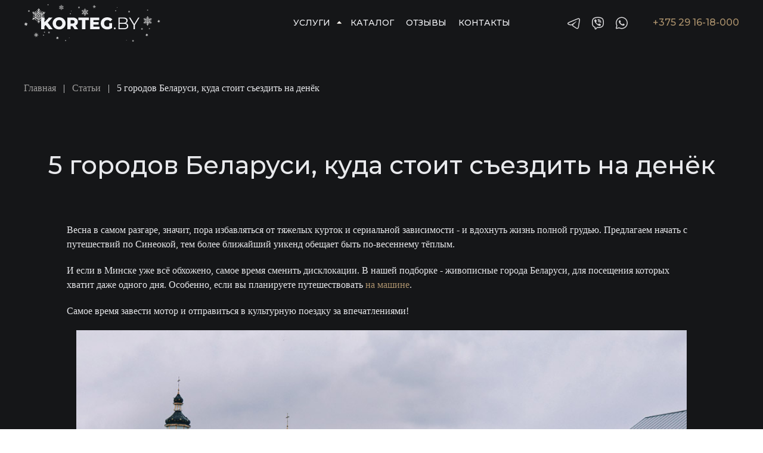

--- FILE ---
content_type: text/html; charset=utf-8
request_url: https://korteg.by/polezno-znat/5-gorodov-belarusi-kuda-stoit-s-ezdit-na-denjok
body_size: 21335
content:
<!DOCTYPE html>
<html lang="ru-ru" dir="ltr">
    <head>
        <meta name="viewport" content="width=device-width, initial-scale=1">
        <link rel="icon" href="/images/site/favicon.png" sizes="any">
                <link rel="apple-touch-icon" href="/images/site/apple.png">
        <meta charset="utf-8">
	<meta name="author" content="Алексей Громыко">
	<meta name="description" content="Куда поехать в Беларуси, если в запасе всего один день">
	<meta name="generator" content="Joomla! - Open Source Content Management">
	<title>5 городов Беларуси, куда стоит съездить на денёк</title>
	<link href="https://korteg.by/polezno-znat/5-gorodov-belarusi-kuda-stoit-s-ezdit-na-denjok" rel="canonical">
	<link href="/media/system/css/joomla-fontawesome.min.css?ver=4.3.4" rel="preload" as="style" onload="this.onload=null;this.rel='stylesheet'">
<link href="/media/vendor/joomla-custom-elements/css/joomla-alert.min.css?0.2.0" rel="stylesheet" />
	<link href="/media/com_jce/site/css/content.min.css?badb4208be409b1335b815dde676300e" rel="stylesheet" />
	<link href="/templates/yootheme_new/css/theme.9.css?1766014743" rel="stylesheet" />
	<link href="/templates/yootheme/css/theme.update.css?4.3.4" rel="stylesheet" />
	<link href="/templates/yootheme_new/css/custom.css?4.3.4" rel="stylesheet" />
<script src="/media/vendor/jquery/js/jquery.min.js?3.7.1"></script>
	<script src="/media/legacy/js/jquery-noconflict.min.js?504da4"></script>
	<script type="application/json" class="joomla-script-options new">{"radicalmart_cart":{"controller":"/component/radicalmart/cart?Itemid=101","cartView":false,"checkoutView":false,"disableModule":false},"joomla.jtext":{"COM_RADICALMART_ERROR_CHECKOUT_CHANGE":"Состав заказа изменился, обновите страницу!","COM_RADICALMART_ERROR_CHECKOUT_SOURCE_NOT_FOUND":"Нет исходный данных заказа","COM_RADICALMART_CHECKOUT_CREATE_ORDER_PROGRESS_CHECK_DATA_START":"Проверка состава заказа","COM_RADICALMART_CHECKOUT_CREATE_ORDER_PROGRESS_CHECK_DATA_SUCCESS":"Состав заказа проверен","COM_RADICALMART_CHECKOUT_CREATE_ORDER_PROGRESS_CHECK_DATA_FAIL":"Состав заказа изменился","COM_RADICALMART_CHECKOUT_CREATE_ORDER_PROGRESS_CREATE_ORDER_REQUEST_START":"Проверка данных заказа","COM_RADICALMART_CHECKOUT_CREATE_ORDER_PROGRESS_CREATE_ORDER_REQUEST_RECURSIVE_START":"Создание заказа","COM_RADICALMART_CHECKOUT_CREATE_ORDER_PROGRESS_CREATE_ORDER_REQUEST_LOGIN":"Требуется авторизация","COM_RADICALMART_CHECKOUT_CREATE_ORDER_PROGRESS_CREATE_ORDER_REQUEST_REGISTERED":"Данные заказа проверены","COM_RADICALMART_CHECKOUT_CREATE_ORDER_PROGRESS_CREATE_ORDER_REQUEST_REDIRECT":"Заказ создан, переадресация","COM_RADICALMART_CHECKOUT_CREATE_ORDER_PROGRESS_CREATE_ORDER_REQUEST_REDIRECT_LINK":"Перейти","COM_RADICALMART_CHECKOUT_CREATE_ORDER_PROGRESS_ERROR":"Ошибка создания заказа","ERROR":"Ошибка","MESSAGE":"Сообщение","NOTICE":"Внимание","WARNING":"Предупреждение","JCLOSE":"Закрыть","JOK":"Ок","JOPEN":"Открыть"},"radicalmart_checkout":{"controller":"/component/radicalmart/checkout?Itemid=101","checkoutView":false,"checkDataPaths":["products"],"debugCreate":false},"radicalmart_settings":{"id":0,"controller":"/component/radicalmart/settings?Itemid=101","CSRF":"cc34c543c38365b4d9098e2202a328b2"},"system.paths":{"root":"","rootFull":"https://korteg.by/","base":"","baseFull":"https://korteg.by/"},"csrf.token":"cc34c543c38365b4d9098e2202a328b2"}</script>
	<script src="/media/system/js/core.min.js?e20992"></script>
	<script src="/media/vendor/webcomponentsjs/js/webcomponents-bundle.min.js?2.8.0" nomodule defer></script>
	<script src="/media/system/js/joomla-hidden-mail.min.js?80d9c7" type="module"></script>
	<script src="/media/system/js/messages.min.js?7a5169" type="module"></script>
	<script src="/templates/yootheme/packages/theme-analytics/app/analytics.min.js?4.3.4" defer></script>
	<script src="/templates/yootheme/packages/theme-cookie/app/cookie.min.js?4.3.4" defer></script>
	<script src="/templates/yootheme/vendor/assets/uikit/dist/js/uikit.min.js?4.3.4"></script>
	<script src="/templates/yootheme/vendor/assets/uikit/dist/js/uikit-icons-morgan-consulting.min.js?4.3.4"></script>
	<script src="/templates/yootheme/js/theme.js?4.3.4"></script>
	<script src="/templates/yootheme_new/js/custom.js?4.3.4"></script>
	<script type="application/ld+json">{"@context":"https://schema.org","@graph":[{"@type":"Organization","@id":"https://korteg.by/#/schema/Organization/base","name":"KORTEG.BY","url":"https://korteg.by/"},{"@type":"WebSite","@id":"https://korteg.by/#/schema/WebSite/base","url":"https://korteg.by/","name":"KORTEG.BY","publisher":{"@id":"https://korteg.by/#/schema/Organization/base"}},{"@type":"WebPage","@id":"https://korteg.by/#/schema/WebPage/base","url":"https://korteg.by/polezno-znat/5-gorodov-belarusi-kuda-stoit-s-ezdit-na-denjok","name":"5 городов Беларуси, куда стоит съездить на денёк","description":"Куда поехать в Беларуси, если в запасе всего один день","isPartOf":{"@id":"https://korteg.by/#/schema/WebSite/base"},"about":{"@id":"https://korteg.by/#/schema/Organization/base"},"inLanguage":"ru-RU","breadcrumb":{"@id":"https://korteg.by/#/schema/BreadcrumbList/160"}},{"@type":"Article","@id":"https://korteg.by/#/schema/com_content/article/124","name":"5 городов Беларуси, куда стоит съездить на денёк","headline":"5 городов Беларуси, куда стоит съездить на денёк","inLanguage":"ru-RU","thumbnailUrl":"images/news/21.12/30.jpg","image":"images/news/21.12/30.jpg","isPartOf":{"@id":"https://korteg.by/#/schema/WebPage/base"}}]}</script>
	<script>document.addEventListener('DOMContentLoaded', function() {
            Array.prototype.slice.call(document.querySelectorAll('a span[id^="cloak"]')).forEach(function(span) {
                span.innerText = span.textContent;
            });
        });</script>
	<script>var checkValue = 3;

jQuery(document).on('change', '.jbprice-option-select select', function() {
    select = jQuery(this);
    value  = parseInt(select.val());
	container = select.closest('.jbprice-tmpl-full');

   	if (value >= checkValue) {
        jQuery('.jsOffer').removeClass('uk-hidden');
    } else {
        jQuery('.jsOffer').addClass('uk-hidden');
    }
});


document.addEventListener("DOMContentLoaded", () =>{
	/*const navBaerRight = document.querySelector(".tm-header-mobile .uk-navbar-right")
if(navBaerRight){	navBaerRight.insertAdjacentHTML('afterbegin', '<div class="uk-navbar-item" id="module-123"> <div class="uk-margin-remove-last-child custom"><p><a href="tel:+375291618000" class="uk-hidden@m"><img src="/images/new-transfer/icon-call.svg" alt="call"></a></p></div> </div>');
}*/
    
    
const subMenuMobile = document.querySelector(
    "#module-menu-mobile .uk-nav-sub"
);

if (subMenuMobile) {
    subMenuMobile.classList.add("sub-menu-none");
}

const mobileArrow = document.querySelector("#module-125");
let flagArrow = false;

if (mobileArrow) {
    mobileArrow.addEventListener("click", () => {
        flagArrow = !flagArrow;
        console.log(mobileArrow)
        console.log(subMenuMobile)

        if (flagArrow) {
            mobileArrow.classList.add("arrow-active");
            subMenuMobile.classList.remove("sub-menu-none");
        } else if (!flagArrow) {
            mobileArrow.classList.remove("arrow-active");
            subMenuMobile.classList.add("sub-menu-none");
        }
    });
}
    
    
    
});</script>
	<script>window.yootheme ||= {}; var $theme = yootheme.theme = {"i18n":{"close":{"label":"Close"},"totop":{"label":"Back to top"},"marker":{"label":"Open"},"navbarToggleIcon":{"label":"Open menu"},"paginationPrevious":{"label":"Previous page"},"paginationNext":{"label":"Next page"},"searchIcon":{"toggle":"Open Search","submit":"Submit Search"},"slider":{"next":"Next slide","previous":"Previous slide","slideX":"Slide %s","slideLabel":"%s of %s"},"slideshow":{"next":"Next slide","previous":"Previous slide","slideX":"Slide %s","slideLabel":"%s of %s"},"lightboxPanel":{"next":"Next slide","previous":"Previous slide","slideLabel":"%s of %s","close":"Close"}},"google_analytics":"UA-64450198-1","google_analytics_anonymize":"","cookie":{"mode":"notification","template":"<div class=\"tm-cookie-banner uk-section uk-section-xsmall uk-section-default uk-position-bottom uk-position-fixed\">\n        <div class=\"uk-container uk-container-expand uk-text-center\">\n\n            <p>\u0418\u0441\u043f\u043e\u043b\u044c\u0437\u0443\u044f \u044d\u0442\u043e\u0442 \u0441\u0430\u0439\u0442, \u0432\u044b \u0441\u043e\u0433\u043b\u0430\u0448\u0430\u0435\u0442\u0435\u0441\u044c \u0441 \u0438\u0441\u043f\u043e\u043b\u044c\u0437\u043e\u0432\u0430\u043d\u0438\u0435\u043c \u0444\u0430\u0439\u043b\u043e\u0432 cookie, \u043a\u0430\u043a \u043e\u043f\u0438\u0441\u0430\u043d\u043e \u0432 \u043d\u0430\u0448\u0435\u0439 <a href=\"\/privacy-policy\">\u041f\u043e\u043b\u0438\u0442\u0438\u043a\u0430 \u043a\u043e\u043d\u0444\u0438\u0434\u0435\u043d\u0446\u0438\u0430\u043b\u044c\u043d\u043e\u0441\u0442\u0438<\/a>.<\/p>\n                            <button type=\"button\" class=\"js-accept uk-close uk-position-center-right uk-position-medium\" data-uk-close data-uk-toggle=\"target: !.uk-section; animation: true\"><\/button>\n            \n            \n        <\/div>\n    <\/div>","position":"bottom"}};</script>

    </head>
    <body class="">

        <div class="uk-hidden-visually uk-notification uk-notification-top-left uk-width-auto">
            <div class="uk-notification-message">
                <a href="#tm-main">Skip to main content</a>
            </div>
        </div>

                <div class="tm-page-container uk-clearfix">

            
            
        
        
        <div class="tm-page uk-margin-auto">

                        


<header class="tm-header-mobile uk-hidden@m">


    
        <div class="uk-navbar-container">

            <div class="uk-container uk-container-expand">
                <nav class="uk-navbar" uk-navbar="{&quot;align&quot;:&quot;left&quot;,&quot;container&quot;:&quot;.tm-header-mobile&quot;,&quot;boundary&quot;:&quot;.tm-header-mobile .uk-navbar-container&quot;}">

                                        <div class="uk-navbar-left">

                        
                                                    <a uk-toggle href="#tm-dialog-mobile" class="uk-navbar-toggle">

        
        <div uk-navbar-toggle-icon></div>

        
    </a>
                        
                    </div>
                    
                                        <div class="uk-navbar-center">

                                                    <a href="https://korteg.by/" aria-label="Вернуться в начало" class="uk-logo uk-navbar-item">
    <img alt="КОРТЕЖ" loading="eager" width="160" height="44" src="/images/new_site/main/logo_ny2.svg"></a>
                        
                        
                    </div>
                    
                                        <div class="uk-navbar-right">

                        
                        
<div class="uk-navbar-item" id="module-123">

    
    
<div class="uk-margin-remove-last-child custom" ><p><a href="tel:+375291618000" class="uk-hidden@m"><img src="/images/new_site/btn_ghost.svg" alt="call" /></a></p></div>

</div>


                    </div>
                    
                </nav>
            </div>

        </div>

    



    
        <div id="tm-dialog-mobile" class="uk-modal-full" uk-modal>
        <div class="uk-modal-dialog uk-flex">

                        <button class="uk-modal-close-full uk-close-large" type="button" uk-close uk-toggle="cls: uk-modal-close-full uk-close-large uk-modal-close-default; mode: media; media: @s"></button>
            
            <div class="uk-modal-body uk-padding-large uk-margin-auto uk-flex uk-flex-column uk-box-sizing-content uk-width-auto@s" uk-height-viewport uk-toggle="{&quot;cls&quot;:&quot;uk-padding-large&quot;,&quot;mode&quot;:&quot;media&quot;,&quot;media&quot;:&quot;@s&quot;}">

                                <div class="uk-margin-auto-bottom">
                    
<div class="uk-grid uk-child-width-1-1" uk-grid>    <div>
<div class="uk-panel" id="module-159">

    
    
<style class="uk-margin-remove-adjacent">#module-159\#0{ margin-bottom: 56px; } #module-159\#1 .el-title{ color: var(--light, #E8E9EC); font-size: 16px; font-style: normal; font-weight: 500; line-height: 140%; /* 22.4px */ letter-spacing: 0.48px; text-transform: uppercase; } #module-159\#1 .el-content .el-link{ color: var(--redesign-grey, #A09F9E); font-size: 14px; font-style: normal; font-weight: 400; line-height: 140%; /* 19.6px */ text-transform: uppercase; } #module-159\#1 .el-content .el-item:nth-child(n+2){ margin-top: 20px; } #module-159\#1 .uk-accordion-content{ margin-top: 30px; } #module-159\#1 .uk-accordion-title::before { content: ""; width: 16px; height: 16px; margin-left: 10px; float: right; background-image: url(/images/new_site/mob_arrow.svg); background-repeat: no-repeat; background-position: 50% 50%; transition: .3s; } #module-159\#1 .uk-open .uk-accordion-title::before { transform: rotate(45deg); } #module-159\#1 .custom-star{ color: #ad936d; padding-right: 10px; } #module-159\#2 .el-link{ font-size: 16px; font-style: normal; font-weight: 500; line-height: 140%; /* 22.4px */ letter-spacing: 0.48px; text-transform: uppercase; color: white; } #module-159\#2 .el-item:nth-child(n+2){ margin-top: 40px; } #module-159\#2{ margin-top: 40px; margin-bottom: 64px; } </style><div class="uk-grid tm-grid-expand uk-child-width-1-1 uk-grid-margin">
<div class="uk-width-1-1">
    
        
            
            
            
                
                    
<div class="uk-margin uk-text-right" id="module-159#0">
        <img src="/images/new_site/main/korteg_by.svg" width="114" class="el-image" alt="korteg_by" loading="lazy">    
    
</div>
<div uk-accordion="collapsible: true;" id="module-159#1">
        
<div class="el-item">
    <a class="el-title uk-accordion-title" href>Услуги</a>

    <div class="uk-accordion-content">
    
                <div class="el-content uk-panel"><ul class="uk-list">
<li class="el-item">
<div class="el-content uk-panel"><a href="/prokat-avto-bez-voditelya" class="el-link uk-margin-remove-last-child uk-text-primary"><span uk-icon="icon: star; ratio: 1.5" class="custom-star"></span>Прокат без водителя</a></div>
</li>
<li class="el-item">
<div class="el-content uk-panel"><a href="/services/passazhirskie-perevozki-po-belarusi" class="el-link uk-margin-remove-last-child">Пассажирские перевозки по Беларуси</a></div>
</li>
<li class="el-item">
<div class="el-content uk-panel"><a href="/services/jet-sharing" class="el-link uk-margin-remove-last-child">Jet Sharing</a></div>
</li>
<li class="el-item">
<div class="el-content uk-panel"><a href="/ekskursii?layout=groups" class="el-link uk-margin-remove-last-child">Организация экскурсий по Беларуси</a></div>
</li>
<li class="el-item"><a href="/services/svadebnyj-kortezh" class="el-link uk-margin-remove-last-child">Свадебный кортеж</a></li>
<li class="el-item">
<div class="el-content uk-panel"><a href="/services/vip-taxi-24h" class="el-link uk-margin-remove-last-child">VIP такси</a></div>
</li>
<li class="el-item">
<div class="el-content uk-panel"><a href="/services/dostavka-sotrudnikov" class="el-link uk-margin-remove-last-child">Доставка сотрудников</a></div>
</li>
<li class="el-item"><a href="/services/transfer" class="el-link uk-margin-remove-last-child">Трансфер в аэропорт</a></li>
<li class="el-item"><a href="/services/transfer-minsk-varshava" class="el-link uk-margin-remove-last-child">Трансфер Минск - Варшава</a></li>
<li class="el-item">
<div class="el-content uk-panel"><a href="/services/transfer-minsk-vilnyus" class="el-link uk-margin-remove-last-child">Трансфер Минск - Вильнюс</a></div>
</li>
<li class="el-item">
<div class="el-content uk-panel"><a href="/services/transfer-moskva-vilnyus" class="el-link uk-margin-remove-last-child">Трансфер Москва - Вильнюс</a></div>
</li>
<li class="el-item">
<div class="el-content uk-panel"><a href="/services/transfer-moskva-varshava" class="el-link uk-margin-remove-last-child">Трансфер Москва - Варшава</a></div>
</li>
<li class="el-item"><a href="/services/delivery" class="el-link uk-margin-remove-last-child">Услуги курьера</a></li>
</ul></div>                
    
    </div>
</div>    
</div>
<ul class="uk-list" id="module-159#2">
    
    
                <li class="el-item">            <div class="el-content uk-panel"><a href="/avtopark" class="el-link uk-margin-remove-last-child">Каталог авто</a></div>        </li>                <li class="el-item">            <div class="el-content uk-panel"><a href="/reviews" class="el-link uk-margin-remove-last-child">Отзывы</a></div>        </li>                <li class="el-item">            <div class="el-content uk-panel"><a href="/blog" class="el-link uk-margin-remove-last-child">новости</a></div>        </li>                <li class="el-item">            <div class="el-content uk-panel"><a href="/contacts" class="el-link uk-margin-remove-last-child">Контакты</a></div>        </li>                <li class="el-item">            <div class="el-content uk-panel"><a href="/chauffeur-limousine-service-minsk" class="el-link uk-margin-remove-last-child">EN</a></div>        </li>        
    
    
</ul>
                
            
        
    
</div></div>
</div>
</div>    <div>
<div class="uk-panel contact-mobile" id="module-112">

    
    
<div class="uk-margin-remove-last-child custom" ><div><img src="/images/new_site/time_24.svg" alt="24 Hours" width="20" height="20" style="margin-right: 8px;" /><a href="tel:+375291618000" class="uk-text-primary">+375 29 16 18 000</a></div>
<div><a href="viber://chat?number=%2B375291618000" target="_blank" rel="noopener"><img src="/images/new_site/main/contacts/icons-36-px-1.svg" alt="viber" width="20" height="20" uk-svg /></a> <a href="tg://resolve?domain=rent_korteg" target="_blank" rel="noopener"><img src="/images/new_site/main/contacts/icons-36-px.svg" alt="telegram" width="20" height="20" uk-svg /></a><a href="https://api.whatsapp.com/send?phone=375291618000" target="_blank" rel="noopener"><img src="/images/new_site/main/contacts/icons-36-px-2.svg" alt="whatsapp" width="20" uk-svg /></a></div></div>

</div>
</div></div>
                </div>
                
                
            </div>

        </div>
    </div>
    
    

</header>




<header class="tm-header uk-visible@m">



        <div uk-sticky media="@m" show-on-up animation="uk-animation-slide-top" cls-active="uk-navbar-sticky" sel-target=".uk-navbar-container">
    
        <div class="uk-navbar-container">

            <div class="uk-container">
                <nav class="uk-navbar" uk-navbar="{&quot;align&quot;:&quot;left&quot;,&quot;container&quot;:&quot;.tm-header &gt; [uk-sticky]&quot;,&quot;boundary&quot;:&quot;.tm-header .uk-navbar-container&quot;}">

                                        <div class="uk-navbar-left">

                                                    <a href="https://korteg.by/" aria-label="Вернуться в начало" class="uk-logo uk-navbar-item">
    <img alt="КОРТЕЖ" loading="eager" width="229" height="63" src="/images/new_site/main/logo_ny2.svg"></a>
                        
                        
                        
                    </div>
                    
                                        <div class="uk-navbar-center">

                        
                                                    
<ul class="uk-navbar-nav">
    
	<li class="item-112 uk-parent"><a href="/services"> Услуги</a>
	<div class="uk-navbar-dropdown" pos="bottom-left" stretch="x" boundary=".tm-header .uk-navbar"><style class="uk-margin-remove-adjacent">#menu-item-112\#0{ margin-top: 46px } #menu-item-112\#1{ margin-top: 24px; } #menu-item-112\#2 .el-image{ opacity: 1!important; z-index: 1!important; object-fit: contain!important; width: calc(25% - 40px)!important; right: 20px!important; } #menu-item-112\#3 .el-image{ position: absolute; top: 0; right: 0; height: 100%; width: 25%; object-fit: cover; pointer-events: none; opacity: 0; transition: .3s; z-index: 3; } #menu-item-112\#3 .el-item:hover .el-image{ opacity: 1; } #menu-item-112\#3 .uk-link{ color: white!important; transition: .3s; } #menu-item-112\#3 .uk-link:hover{ color: #ad936d!important; } </style><div id="menu-item-112#3" class="uk-grid tm-grid-expand uk-grid-margin" uk-grid>
<div class="uk-width-1-2@s uk-width-1-4@m">
    
        
            
            
            
                
                    
<div class="uk-text-primary parent_heading">        Прокат с водителем    </div>
<ul class="uk-list parent_list">
    
    
                <li class="el-item">            <div class="el-content uk-panel"><a href="/avtopark/legkovye" class="el-link uk-margin-remove-last-child">Легковые</a></div>        </li>                <li class="el-item">            <div class="el-content uk-panel"><a href="/avtopark/eksklyuziv" class="el-link uk-margin-remove-last-child">Эксклюзив</a></div>        </li>                <li class="el-item">            <div class="el-content uk-panel"><a href="/avtopark/avtobusy" class="el-link uk-margin-remove-last-child">Автобусы</a></div>        </li>                <li class="el-item">            <div class="el-content uk-panel"><a href="/avtopark/vnedorozhniki" class="el-link uk-margin-remove-last-child">Внедорожники</a></div>        </li>                <li class="el-item">            <div class="el-content uk-panel"><a href="/avtopark/mikroavtobusy" class="el-link uk-margin-remove-last-child">Микроавтобусы</a></div>        </li>                <li class="el-item">            <div class="el-content uk-panel"><a href="/avtopark/limuziny" class="el-link uk-margin-remove-last-child">Лимузины</a></div>        </li>                <li class="el-item">            <div class="el-content uk-panel"><a href="/avtopark/vip" class="el-link uk-margin-remove-last-child">Vip авто</a></div>        </li>                <li class="el-item">            <div class="el-content uk-panel"><a href="/avtopark/elektromobili" class="el-link uk-margin-remove-last-child">Электромобили</a></div>        </li>        
    
    
</ul>
                
            
        
    
</div>
<div class="uk-width-1-2@s uk-width-1-4@m">
    
        
            
            
            
                
                    
<div class="uk-text-primary parent_heading">        Прокат без водителя    </div>
<ul class="uk-list parent_list">
    
    
                <li class="el-item">            <div class="el-content uk-panel uk-text-muted"><a href="/prokat-avto-bez-voditelya" class="el-link uk-margin-remove-last-child">Прокат без водителя</a></div>        </li>        
    
    
</ul>
<div class="uk-text-primary parent_heading" id="menu-item-112#0">        Дополнительно    </div>
<ul class="uk-list parent_list">
    
    
                <li class="el-item">            <div class="el-content uk-panel"><a href="/services/delivery" class="el-link uk-margin-remove-last-child"><p>Услуги курьера</p></a></div>        </li>                <li class="el-item">            <div class="el-content uk-panel"><a href="/services/jet-sharing" class="el-link uk-margin-remove-last-child">Jet sharing</a></div>        </li>                <li class="el-item">            <div class="el-content uk-panel"><a href="/ekskursii" class="el-link uk-margin-remove-last-child">Экскурсии</a></div>        </li>                <li class="el-item">            <div class="el-content uk-panel"><a href="/services/svadebnyj-kortezh" class="el-link uk-margin-remove-last-child">Свадебный кортеж</a></div>        </li>        
    
    
</ul>
                
            
        
    
</div>
<div class="uk-width-1-2@s uk-width-1-4@m">
    
        
            
            
            
                
                    
<div class="uk-text-primary parent_heading">        Трансфер    </div>
<ul class="uk-list parent_list">
    
    
                <li class="el-item">            <div class="el-content uk-panel"><a href="/services/vip-taxi-24h" class="el-link uk-margin-remove-last-child">VIP такси</a></div>        </li>                <li class="el-item">            <div class="el-content uk-panel"><a href="/services/dostavka-sotrudnikov" class="el-link uk-margin-remove-last-child">Доставка сотрудников</a></div>        </li>                <li class="el-item">            <div class="el-content uk-panel"><a href="/services/passazhirskie-perevozki-po-belarusi" class="el-link uk-margin-remove-last-child">Перевозки по Беларуси</a></div>        </li>                <li class="el-item">            <div class="el-content uk-panel"><a href="/services/transfer" class="el-link uk-margin-remove-last-child">Трансфер в аэропорт</a></div>        </li>        
    
    
</ul>
<ul class="uk-list parent_list" id="menu-item-112#1">
    
    
                <li class="el-item">            <div class="el-content uk-panel"><a href="/services/transfer-minsk-varshava" class="el-link uk-margin-remove-last-child"><p>Трансфер Минск - Варшава</p></a></div>        </li>                <li class="el-item">            <div class="el-content uk-panel"><a href="/services/transfer-minsk-vilnyus" class="el-link uk-margin-remove-last-child"><p>Трансфер Минск - Вильнюс</p></a></div>        </li>                <li class="el-item">            <div class="el-content uk-panel"><a href="/services/transfer-moskva-vilnyus" class="el-link uk-margin-remove-last-child"><p>Трансфер Москва - Вильнюс</p></a></div>        </li>                <li class="el-item">            <div class="el-content uk-panel"><a href="/services/transfer-moskva-varshava" class="el-link uk-margin-remove-last-child"><p>Трансфер Москва - Варшава</p></a></div>        </li>        
    
    
</ul>
                
            
        
    
</div>
<div class="uk-width-1-2@s uk-width-1-4@m">
    
        
            
            
            
                
                    
<div class="uk-margin" id="menu-item-112#2">
        <img src="/images/new_site/main/korteg_by.svg" class="el-image" alt loading="lazy">    
    
</div>
                
            
        
    
</div></div></div></li>
	<li class="item-321"><a href="/avtopark"> Каталог</a></li>
	<li class="item-253"><a href="/reviews"> Отзывы</a></li>
	<li class="item-110"><a href="/contacts"> Контакты</a></li></ul>

                        
                    </div>
                    
                                        <div class="uk-navbar-right">

                        
                                                    
<div class="uk-navbar-item" id="module-157">

    
    
<style class="uk-margin-remove-adjacent">#module-157\#0 .el-item:hover,#module-157\#0 .el-item:active{ opacity: 0.7; } #module-157\#0 .uk-grid div:nth-child(n+2){ margin-left: 16px; } #module-157\#1{ font-weight: 500; font-size: 16px; } #module-157\#2 *{ width: max-content; } </style><div id="module-157#2" class="uk-grid tm-grid-expand uk-grid-margin" uk-grid>
<div class="uk-width-1-2@m">
    
        
            
            
            
                
                    
<div id="module-157#0" class="uk-margin">
    <div class="uk-grid uk-child-width-1-1 uk-child-width-1-3@m uk-grid-column-collapse uk-grid-match" uk-grid>        <div>
<div class="el-item uk-grid-item-match" uk-scrollspy="target: [uk-scrollspy-class];">
        <a class="uk-panel uk-margin-remove-first-child uk-link-toggle uk-display-block" href="tg://resolve?domain=rent_korteg" target="_blank">    
    
                <img src="/images/new_site/main/contacts/icons-36-px.svg" width="24" height="25" class="el-image uk-text-muted" alt="tg" loading="lazy" uk-svg>        
                    

        
        
        
    
        
        
        
        
        
        
        
    
        </a>    
</div></div>
        <div>
<div class="el-item uk-grid-item-match" uk-scrollspy="target: [uk-scrollspy-class];">
        <a class="uk-panel uk-margin-remove-first-child uk-link-toggle uk-display-block" href="viber://chat?number=%2B375291618000" target="_blank">    
    
                <img src="/images/new_site/main/contacts/icons-36-px-1.svg" width="24" height="25" class="el-image uk-text-muted" alt="viber" loading="lazy" uk-svg>        
                    

        
        
        
    
        
        
        
        
        
        
        
    
        </a>    
</div></div>
        <div>
<div class="el-item uk-grid-item-match" uk-scrollspy="target: [uk-scrollspy-class];">
        <a class="uk-panel uk-margin-remove-first-child uk-link-toggle uk-display-block" href="https://api.whatsapp.com/send?phone=375291618000" target="_blank">    
    
                <img src="/images/new_site/main/contacts/icons-36-px-2.svg" width="24" height="25" class="el-image uk-text-muted" alt="wa" loading="lazy" uk-svg>        
                    

        
        
        
    
        
        
        
        
        
        
        
    
        </a>    
</div></div>
        </div>
</div>
                
            
        
    
</div>
<div class="uk-width-1-2@m">
    
        
            
            
            
                
                    <div class="uk-panel uk-margin" id="module-157#1"><p><a href="tel:+375291618000">+375 29 16-18-000</a></p></div>
                
            
        
    
</div></div>
</div>

                        
                    </div>
                    
                </nav>
            </div>

        </div>

        </div>
    







</header>

            
            
<div class="tm-top uk-section-default uk-section">

    
        
        
        
                        <div class="uk-container">
            
                
<div class="uk-panel" id="module-160">

    
    

<nav class="uk-margin-medium-bottom" aria-label="Breadcrumb">
    <ul class="uk-breadcrumb" vocab="https://schema.org/" typeof="BreadcrumbList">
    
            <li property="itemListElement" typeof="ListItem">            <a href="/" property="item" typeof="WebPage"><span property="name">Главная</span></a>
            <meta property="position" content="1">
            </li>    
            <li property="itemListElement" typeof="ListItem">            <a href="/polezno-znat" property="item" typeof="WebPage"><span property="name">Статьи</span></a>
            <meta property="position" content="2">
            </li>    
            <li property="itemListElement" typeof="ListItem">            <span property="name">5 городов Беларуси, куда стоит съездить на денёк</span>            <meta property="position" content="3">
            </li>    
    </ul>
</nav>

</div>

                        </div>
            
        
    
</div>


            <main id="tm-main" >

                
                <div id="system-message-container" aria-live="polite"></div>

                <!-- Builder #template-peFeVCi6 --><style class="uk-margin-remove-adjacent">#template-peFeVCi6\#0 .el-title{ font-size: 20px; font-style: normal; font-weight: 500; line-height: 140%; /* 28px */ letter-spacing: 0.6px; } #template-peFeVCi6\#1{ border-bottom: 1px solid var(--redesign-divider, #3E3F42); padding-bottom: 20px; } #template-peFeVCi6\#2{ max-width: 1056px; margin: 0 auto; } #template-peFeVCi6\#3 .el-image{ border-radius: 4px; object-fit: cover; aspect-ratio: 1.6; } #template-peFeVCi6\#3 .el-item{ transition: .3s; } #template-peFeVCi6\#3 .el-item:hover, #template-peFeVCi6\#3 .el-item:active{ opacity: 0.7; } #template-peFeVCi6\#3 .el-meta{ color: var(--redesign-grey, #A09F9E); } #template-peFeVCi6\#3 .el-item .uk-padding { padding: 24px 32px; width: 100%; background: linear-gradient(180deg, rgba(21, 22, 24, 0.00) 0%, rgba(21, 22, 24, 0.80) 54.17%, rgba(21, 22, 24, 0.80) 100%); } #template-peFeVCi6\#3 .el-item .uk-position-bottom-left{ width: 100%; } #template-peFeVCi6\#3 .el-image{ position: relative; background: linear-gradient(180deg, rgba(21, 22, 24, 0.00) 0%, rgba(21, 22, 24, 0.80) 54.17%, rgba(21, 22, 24, 0.80) 100%); } @media(max-width: 960px){ #template-peFeVCi6\#3 .el-meta{ margin-top: 5px !important; font-size: 16px; } #template-peFeVCi6\#3 .el-title{ font-size: 20px; font-style: normal; font-weight: 500; line-height: 110%; /* 22px */ letter-spacing: 0.6px; } } @media(min-width: 960px){ #template-peFeVCi6\#3 .el-nav{ display: none; } } #template-peFeVCi6\#4{ margin-top: 160px; } @media(max-width: 960px){ #template-peFeVCi6\#4{ margin-top: 120px; } } </style>
<div class="uk-section-default uk-section uk-padding-remove-top">
    
        
        
        
            
                                <div class="uk-container">                
                    <div class="uk-grid tm-grid-expand uk-child-width-1-1 uk-grid-margin">
<div class="uk-width-1-1">
    
        
            
            
            
                
                    
<h1 class="uk-h2">        5 городов Беларуси, куда стоит съездить на денёк    </h1>
                
            
        
    
</div></div><div id="template-peFeVCi6#2" class="uk-grid tm-grid-expand uk-grid-column-collapse uk-child-width-1-1 uk-grid-margin">
<div class="uk-width-1-1">
    
        
            
            
            
                
                    <div class="uk-panel uk-margin"><p>Весна в самом разгаре, значит, пора избавляться от тяжелых курток и сериальной зависимости - и вдохнуть жизнь полной грудью. Предлагаем начать с путешествий по Синеокой, тем более ближайший уикенд обещает быть по-весеннему тёплым.</p>
<p>И если в Минске уже всё обхожено, самое время сменить дисклокации. В нашей подборке - живописные города Беларуси, для посещения которых хватит даже одного дня. Особенно, если вы планируете путешествовать <a href="/avtopark" target="_blank" rel="noopener">на машине</a>.</p>
<p>Самое время завести мотор и отправиться в культурную поездку за впечатлениями!</p>
 
<p><img src="/images/news/19.03/novogrudok_1.jpg" alt="novogrudok 1" width="1024" height="658" style="display: block; margin-left: auto; margin-right: auto;" /></p>
<h2 class="uk-h3"><mark>&nbsp;Полоцк&nbsp;</mark></h2>
<p>Полоцк – самый древний город Беларуси, основанный аж в 862 году. Энергетика здесь особая: множество храмовых построек, мистических природных памятников располагают к мыслям о вечном.</p>
<p>В Полоцке родилась первая канонизированная православной церковью женщина – Евфросиния Полоцкая. Основанный ей Софийский Собор стал современной религиозной меккой для белорусов и гостей из ближнего зарубежья - сюда едут крестить детей и в качестве личного паломничества. Популярен для посещения Спасо-Евфросиниевский монастырь, один из древнейших в стране.</p>
<p>Помимо памятников религии, в городе есть классный памятный знак букве «Ў», которая есть только в белорусском алфавите. Тем более, «у нескладовае» сейчас в тренде - вот и завод «Луч» выпустил модель часов с «Ў».</p>
<p><img src="/images/news/19.03/polosk_1.jpg" alt="polosk 1" width="1024" height="651" style="display: block; margin-left: auto; margin-right: auto;" /></p>
<p>А ещё Полоцк - один из географических центров Европы. Эта гипотетическая точка определяется в зависимости от методики подсчёта и границ самой Европы. В разные времена в зависимости от этого центр Европы находили в г. Рахове в Украине, недалеко от Вильнюса в Литве, а с 2000 года и в Беларуси. В 2008 году в Полоцке возвели соответствующий памятный знак.</p>
<p>Новая волна популярности накрыла Полоцк после премьеры российского исторического блокбастера «Викинг» в 2016 году. По сюжету главный герой, князь Владимир, убивает князя Полоцка Рогволода и женится на его дочери Рогнеде.</p>
<p>Если вы выполните всю культурную программу, а время ещё останется - отправляйтесь в соседний Новополоцк в паре километров. Здесь жизнь кипит в совершенно ином ритме – кругом новостройки, кафешки и тусовки прогрессивной белорусской молодёжи.</p>
<p><img src="/images/news/19.03/novopolosk_2.jpg" alt="novopolosk 2" width="1024" height="640" style="display: block; margin-left: auto; margin-right: auto;" /></p>
<p><strong>Что ещё посмотреть</strong></p>
<ul>
<li>Храмовую архитектуру: Спасо-Ефросиниевский собор, Собор Святой Софии, Храм Покрова Пресвятой Богородицы.</li>
<li>Борисов камень у Софийского собора - до него полагается дотронуться, загадав желание.</li>
<li>Работы белорусского художника Язэпа Дроздовича в местной Художественной галерее на ул. Стрелецкой.</li>
<li>Заброшенный кинотеатр «Космос» - здание ветшает, но будет отличным фоном для селфи.</li>
</ul>
<p><strong>Где перекусить</strong></p>
<p>Перекусить в Полоцке можно в кафе «Доминика» и кофейне Quick Coffee. Вечером тусовочную молодёжь принимает клуб «Клякса».</p>
<p><strong>Как доехать </strong></p>
<p>На поезде «Минск-Полоцк» или «Минск-Витебск» получится доехать за 4-6 часа.&nbsp;</p>
<p>На маршрутке выйдет быстрее - 3-4 часа.&nbsp;</p>
<h3><mark>&nbsp;Молодечно&nbsp;</mark></h3>
<p>Молодечно будто срисован с почтовой открытки «образцовые города СССР». Гуляя по улицам города, получится ощутить прелесть советского градостроительного решения. Здесь и огромная центральная площадь, и памятник Ленину в центре, и Коммунистический переулок, который ведёт в тупик - такая вот ирония властей.</p>
<p>Центр города облагородили ещё к проведению «Дожинок» в 2011 году. Да, за восемь лет город частично растерял этот лоск, но звание «Города солнца» прочно укоренилось в сознании жителей. А придумал его честолюбивый мэр, который увидел в Молодечно потенциал столицы рыночных отношений. У мэра, правда, ничего не вышло, но название полюбилось горожанам - и прижилось.</p>
<p><img src="/images/news/19.03/molodechno_1.jpg" alt="molodechno 1" width="1024" height="741" style="display: block; margin-left: auto; margin-right: auto;" /></p>
<p><strong>Что ещё посмотреть</strong></p>
<ul>
<li>Скульптурную композицию Жбанова «Папараць-Кветка» на Центральной площади. Говорят, герои композиции были когда-то обнажены, но затем скульптора попросили приодеть персонажей.</li>
<li>Парк Победы - здесь можно погулять среди сосен, покормить уточек в озере с фонтаном и посмотреть на амфитеатр в скандинавском стиле.</li>
<li>«Штагал 342» - комплекс памяти о 33 тысячах пленных концлагеря во время ВОВ.</li>
</ul>
<p>Однозначно стоит прогуляться по городу пешком. Самые популярные маршруты - по пешеходной улице Притыцкого, в районе вокзала, по улицам Великий Гостинец и Машерова.</p>
<p><img src="/images/news/19.03/molodechno_2.jpg" alt="molodechno 2" style="display: block; margin-left: auto; margin-right: auto;" /></p>
<p><strong>Где перекусить</strong></p>
<p>Перекусить в Молодечно можно в кафе «Берлога» - там подают национальные блюда, а стены украшены чучелами животных.</p>
<p><strong>Как доехать </strong></p>
<p>На электричке «Минск-Молодечно» со станции Минск-Пассажирский. Время в пути около двух часов.</p>
<p>Можно доехать на маршрутке с ДС «Дружная», тогда на дорогу уйдёт полтора часа.</p>
<p>Если ехать на машине, по пути можно заскочить в посёлок Радошковичи. Здесь расположено старинное кладбище и красивый католический костел, в котором крестили легендарного белорусского поэта Янку Купалу.</p>
<h3><mark>&nbsp;Заславль&nbsp;</mark></h3>
<p>Самый близкий вариант - спустя полчаса пути из Минска легко оказаться в городе, основанном в X веке. Все мы помним историю: покушение на мужа, князя Владимира, закончилась изгнанием Рогнеды с сыном Изяславом в эти земли. По другой версии - Владимир подарил местечко супруге.</p>
<p>В любом случае, сегодня городок притягивает не неугодных шляхтичей, а любителей старинной архитектуры и живописной природы.</p>
<p>Весь центр города представляет собой историко-архитектурный заповедник «Заславль». Перечисляем: древнее городище с замковыми руинами, городище с военными укреплениями и курганами, чудом сохранившийся, действующий барочный костел Рождества Девы Марии, Спасо-Преображенская церковь - культовый образец оборонно-культовой архитектуры эпохи Возрождения.</p>
<p>Наш совет: езжайте в Заславль в будний день. Увы, в выходные все закрыто и вам останется только догадываться о ценностях, которые остались скрыты от ваших глаз.</p>
<p>Любителям спокойного отдыха понравится просто купить мороженое и посидеть в симпатичном парке, а также пройтись по набережной.</p>
<p><img src="/images/news/19.03/zaslavl_1.jpg" alt="zaslavl 1" width="1024" height="714" style="display: block; margin-left: auto; margin-right: auto;" /></p>
<p><strong>Что ещё посмотреть</strong></p>
<ul>
<li>Этнографический комплекс «Мельница» - здесь остались деревянные постройки и действующая водяная мельница образца XVIII--XIX века, а рядом разбит дикий яблоневый сад.</li>
<li>Музей мифологии и леса. Дети будут в восторге - здесь их познакомят с персонажами легенд белорусского фольклора, включая водяных, леших и цмоков.</li>
</ul>
<p><strong>Где перекусить</strong></p>
<p>Впитать национальный колорит поможет кафе «Шинок» - здесь уютная деревянная мебель и приятная атмосфера. Любителям эпохи СССР понравится кафе «Гостинец» с простой и вкусной едой.</p>
<p><strong>Как доехать </strong></p>
<p>На любой электричке в сторону Молодечно, выйти нужно на «Станции Беларусь». Время в пути составит около получаса.</p>
<p>На маршрутке в направлении Молодечно или Радошкович получится добраться до Заславля за то же время.&nbsp;</p>
<h3><mark>&nbsp;Бобруйск&nbsp;</mark></h3>
<p>Бобруйск называют еврейской столицей Беларуси. Судите сами - к концу XIX века 70% проживающих были евреями. Ощутить наследие этой культуры можно и сейчас - действующая синагога находится на улице Социалистической, ещё несколько заброшены, но тоже доступны глазу туриста.</p>
<p>«При слове «Бобруйск» собрание болезненно застонало. Все соглашались ехать в Бобруйск хоть сейчас. Бобруйск считался прекрасным, высококультурным местом»<em> - </em>так описан этот город в «Золотом телёнке».</p>
<p>Чем же Бобруйск так прекрасен?</p>
<p><img src="/images/news/19.03/bobryisk_2.jpg" alt="bobryisk 2" width="1024" height="682" style="display: block; margin-left: auto; margin-right: auto;" /></p>
<p>В городе есть собственный речной порт, сохранились архитектурные памятники XIX-ХХ века и несколько синагог.</p>
<p>Во времена СССР именно в Бобруйске было больше всего памятников Ленину на душу населения. Сейчас же вместе с памятником знаменитому земляку Винценту Дунину-Марцинкевичу в Бобруйске установлен памятник бобру. Неудивительно: во время прогулки в окрестностях бобров можно собирать как покемонов в квесте.</p>
<p>Когда будете в Бобруйске, загляните на огонёк в антикафе «1387». Возможно, вам повезёт попасть на вечер поэзии, камерной музыки или интеллектуального сражения «Мозгобойня».</p>
<p><img src="/images/news/19.03/bobryisk.jpg" alt="bobryisk" width="1024" height="682" style="display: block; margin-left: auto; margin-right: auto;" /></p>
<p><strong>Что ещё посмотреть</strong></p>
<ul>
<li>Руины Бобруйской крепости. Во времена войны с Наполеоном она считалась одной из самых неприступных в Европе.</li>
<li>Районную библиотеку – памятник архитектуры в стиле модерн, бывший дом купчихи Кацнельсон.</li>
<li>Храм пророка Илии на территории памятника природы Луковая гора.</li>
<li>Красивый особняк постройки 1912 года, где сейчас находится Представительство Олимпийского комитета.</li>
<li>Единственный католический храм на улице Октябрьская, построенный в неоготическом стиле.</li>
</ul>
<p><strong>Где перекусить</strong></p>
<p>Недавно в городе открылась крафтовая пекарня Brø Bakery. Если любите хлеба на натуральной закваске с хрустящей корочкой и воздушные круассаны - обязательно посетите.&nbsp;</p>
<p><strong>Как доехать </strong></p>
<p>На электричке из Минска с пересадкой в Осиповичах можно доехать за четыре часа.</p>
<p>На маршрутке с автовокзала «Центральный» будет быстрее - около двух часов.</p>
<h3><mark>&nbsp;Новогрудок&nbsp;</mark></h3>
<p>Новогрудок - город-легенда. Новогрудок был первой столицей Великого княжества Литовского. Здесь короновали первого и единственного короля ВКЛ Миндовга. Здесь родился и провёл первые годы жизни Адам Мицкевич - белорусско-польский гений поэзии.</p>
<p>Сегодня Новогрудок - лишь небольшой поселок с населением в тридцать тысяч жителей. О былом величии напоминают лишь руины замка и возвышенность города в 323 метра от уровня моря: как Рим и Константинополь, Новогрудок построен на семи холмах.</p>
<p>Что касается замка Миндовга, он был разрушен шведами ещё в XVIII веке, уцелели только два фрагмента стен. Тем не менее, погулять по руинам стоит хотя бы ради вида на город с Замковой горы.</p>
<p><img src="/images/news/19.03/novogrudok_3.jpg" alt="novogrudok 3" style="display: block; margin-left: auto; margin-right: auto;" /></p>
<p>Среди других достопримечательностей, обязательных к посещению - фарный костёл Преображения Господнего образца XVIII века в стиле барокко. Примечательно, что фундаментом постройки послужил другой костёл - тот самый, где венчались польский король Ягайло и литовская княжна Софья Гольшанская в 1421 году. А до этих событий на том месте было языческое копище.</p>
<p>По самому городу тоже гулять одно удовольствие: людей мало, а сфотографировать хочется каждую улочку, каждый разноцветный двухэтажный дом с белыми колоннами, наследие архитектуры конца XIX века.</p>
<p>Соберётесь в Новогрудок летом - сделайте крюк в 20 километров и обязательно посетите кристально чистое, окружённое соснами и песчаным пляжем озеро Свитязь.</p>
<p><img src="/images/news/19.03/novogrudok_1.jpg" alt="novogrudok 1" width="1024" height="658" style="display: block; margin-left: auto; margin-right: auto;" /></p>
<p><strong>Что ещё посмотреть</strong></p>
<ul>
<li>Костёл святого Михаила Архангела. Культовое сооружение сохранилось в чудесном состоянии с XVIII века.</li>
<li>Борисоглебскую церковь - для своего пятивекового возраста она прекрасно сохранилась тоже.</li>
<li>Дом-музей Адама Микевича. Весь Новогрудок проникнут духом поэта - не удивляйтесь концентрации памятников и даже Кургану Бессмертия в его честь.</li>
</ul>
<p><strong>Где перекусить</strong></p>
<p>На главной площади найдёте популярный кафе-бар «Рим» с большим меню и быстрой подачей. Ресторан «Валерия» откроет двери для приверед и любителей крафтовой белорусской кухни. Также рекомендуем в качестве сувенира купить рисовый квас в магазине при винзаводе.</p>
<p><strong>Как доехать </strong></p>
<p>На поезд рассчитывать не стоит, в Новогрудок они не ходят.</p>
<p>На маршрутке путь займёт два часа.</p>
<p>Взяв <a href="/avtopark" target="_blank" rel="noopener">машину напрокат</a>, не только от души поколесите по окресностям, но и отдохнёте на озере Свитязь.</p>
<p>Гайд по самым привлекательным для отдыха озёрам Беларуси найдёте <a href="/polezno-znat/vosem-belorusskikh-ozjor-chtoby-provesti-letnie-vykhodnye" target="_blank" rel="noopener">в этой статье</a>.<br /><br /></p></div><style class="uk-margin-remove-adjacent">.el-element{ border-bottom: 1px solid var(--redesign-divider, #3E3F42); padding-bottom: 20px; }</style><div class="uk-panel uk-margin-large" id="template-peFeVCi6#1"><div class="uk-grid tm-grid-expand uk-grid-column-collapse uk-grid-margin" uk-grid>
<div class="uk-width-1-2 uk-width-1-2@m">
    
        
            
            
            
                
                    
<div class="uk-panel uk-margin-remove-first-child uk-margin" id="template-peFeVCi6#0">
    
    
                        
                    

        
                <h3 class="el-title uk-text-large uk-margin-top uk-margin-remove-bottom">                        Алексей Громыко                    </h3>        
                <div class="el-meta uk-text-muted">Автор статьи</div>        
    
        
        
        
        
        
        
        
    
    
</div>
                
            
        
    
</div>
<div class="uk-width-1-2 uk-width-1-2@m">
    
        
            
            
            
                
                    <div class="uk-panel uk-text-muted uk-margin uk-text-right">03 февраля 2025</div>
                
            
        
    
</div></div></div>
                
            
        
    
</div></div><div id="template-peFeVCi6#4" class="uk-grid tm-grid-expand uk-child-width-1-1 uk-grid-margin">
<div class="uk-width-1-1">
    
        
            
            
            
                
                    
<div class="uk-slider-container uk-margin uk-text-left" uk-slider id="template-peFeVCi6#3">
    <div class="uk-position-relative">
        
            <ul class="uk-slider-items uk-grid uk-grid-small">                                <li class="uk-width-1-1 uk-width-1-3@m">
<div class="el-item">
        <a class="uk-cover-container uk-display-block uk-link-toggle" href="/polezno-znat/novogodnij-korporativ-gde-provesti-i-kak-otmetit">    
        

<img src="/images/news/21.12/21.12.14/45.jpg" alt="Новогодний корпоратив: где провести и как отметить" loading="lazy" class="el-image uk-transition-opaque">

        
        
                <div class="uk-position-bottom-left"><div class="uk-panel uk-padding uk-margin-remove-first-child">

<h3 class="el-title uk-h4 uk-margin-small-top uk-margin-remove-bottom">        Новогодний корпоратив: где провести и как отметить    </h3>
<div class="el-meta uk-margin-small-top">01 декабря 2025</div>


</div></div>        
        </a>    
</div></li>                                <li class="uk-width-1-1 uk-width-1-3@m">
<div class="el-item">
        <a class="uk-cover-container uk-display-block uk-link-toggle" href="/polezno-znat/brutalnaya-arkhitektura-belarusi-gde-provesti-osennie-vykhodnye">    
        

<img src="/images/news/241028/5a3d8eaa2a275e116563c54258dd13f3_1.jpg" alt="Брутальная архитектура Беларуси: где провести осенние выходные" loading="lazy" class="el-image uk-transition-opaque">

        
        
                <div class="uk-position-bottom-left"><div class="uk-panel uk-padding uk-margin-remove-first-child">

<h3 class="el-title uk-h4 uk-margin-small-top uk-margin-remove-bottom">        Брутальная архитектура Беларуси: где провести осенние выходные    </h3>
<div class="el-meta uk-margin-small-top">02 октября 2025</div>


</div></div>        
        </a>    
</div></li>                                <li class="uk-width-1-1 uk-width-1-3@m">
<div class="el-item">
        <a class="uk-cover-container uk-display-block uk-link-toggle" href="/polezno-znat/chto-delat-osenyu-v-belarusi-luchshie-idei-i-marshruty-dlya-dzena">    
        

<img src="/images/news/241021/park-sunset_1160-774-1.png" alt="Что делать осенью в Беларуси? Лучшие идеи и маршруты для дзена" loading="lazy" class="el-image uk-transition-opaque">

        
        
                <div class="uk-position-bottom-left"><div class="uk-panel uk-padding uk-margin-remove-first-child">

<h3 class="el-title uk-h4 uk-margin-small-top uk-margin-remove-bottom">        Что делать осенью в Беларуси? Лучшие идеи и маршруты для дзена    </h3>
<div class="el-meta uk-margin-small-top">01 сентября 2025</div>


</div></div>        
        </a>    
</div></li>                                <li class="uk-width-1-1 uk-width-1-3@m">
<div class="el-item">
        <a class="uk-cover-container uk-display-block uk-link-toggle" href="/polezno-znat/narodnye-muzei-pod-otkrytym-nebom-v-belarusi">    
        

<img src="/images/news/21.12/234324.jpg" alt="Народные музеи под открытым небом в Беларуси" loading="lazy" class="el-image uk-transition-opaque">

        
        
                <div class="uk-position-bottom-left"><div class="uk-panel uk-padding uk-margin-remove-first-child">

<h3 class="el-title uk-h4 uk-margin-small-top uk-margin-remove-bottom">        Народные музеи под открытым небом в Беларуси    </h3>
<div class="el-meta uk-margin-small-top">23 июня 2025</div>


</div></div>        
        </a>    
</div></li>                                <li class="uk-width-1-1 uk-width-1-3@m">
<div class="el-item">
        <a class="uk-cover-container uk-display-block uk-link-toggle" href="/polezno-znat/4-sekreta-kak-sekonomit-na-prokate-avtomobilya">    
        

<img src="/images/news/22.11.28/pexels-danykurstudio-12357530.jpg" alt="Четыре секрета, как сэкономить на прокате автомобиля" loading="lazy" class="el-image uk-transition-opaque">

        
        
                <div class="uk-position-bottom-left"><div class="uk-panel uk-padding uk-margin-remove-first-child">

<h3 class="el-title uk-h4 uk-margin-small-top uk-margin-remove-bottom">        Четыре секрета, как сэкономить на прокате автомобиля    </h3>
<div class="el-meta uk-margin-small-top">08 июня 2025</div>


</div></div>        
        </a>    
</div></li>                                <li class="uk-width-1-1 uk-width-1-3@m">
<div class="el-item">
        <a class="uk-cover-container uk-display-block uk-link-toggle" href="/polezno-znat/zamki-belarusi-kotorye-obyazatelno-nuzhno-posetit-gostyam-strany">    
        

<img src="/images/news/21.12/77.jpg" alt="Замки Беларуси, которые обязательно нужно посетить гостям страны" loading="lazy" class="el-image uk-transition-opaque">

        
        
                <div class="uk-position-bottom-left"><div class="uk-panel uk-padding uk-margin-remove-first-child">

<h3 class="el-title uk-h4 uk-margin-small-top uk-margin-remove-bottom">        Замки Беларуси, которые обязательно нужно посетить гостям страны    </h3>
<div class="el-meta uk-margin-small-top">01 июня 2025</div>


</div></div>        
        </a>    
</div></li>                            </ul>
        
        
    </div>
        <ul class="el-nav uk-slider-nav uk-dotnav uk-flex-center uk-margin-top" uk-margin></ul>    
</div>
                
            
        
    
</div></div>
                                </div>                
            
        
    
</div>

                
            </main>

            
<div id="module-158" class="builder"><!-- Builder #module-158 --><style class="uk-margin-remove-adjacent">@media(max-width: 960px){ #module-158\#0{ margin-bottom: 16px !important; } } @media(max-width: 960px){ #module-158\#1{ margin-top: 20px; } } #module-158\#2 input{ font-size: 16px; font-style: normal; font-weight: 400; height: 58px; padding: 14px 20px; background: transparent; border-radius: var(--Radius, 4px); border: 1px solid var(--light, #E8E9EC); color: var(--white, #FFF); transition: .3s; } #module-158\#2 label{ color: var(--white, #FFF); font-size: 16px; font-style: normal; font-weight: 400; line-height: 140%; /* 22.4px */ position: relative; top: 12px; left: 8px; background: var(--redesign-200, #202124); } #module-158\#2 input:focus{ border: 1px solid var(--redesign-akcent, #AD936D)!important; } @media(max-width: 960px){ #module-158\#2 input{ height: 47px; } } #module-158\#3{ padding: 120px 0!important; } @media(max-width: 960px){ #module-158\#3{ padding: 90px 0!important; } } </style>
<div id="module-158#3" class="uk-section-secondary uk-preserve-color uk-section">
    
        
        
        
            
                                <div class="uk-container">                
                    <div class="uk-grid tm-grid-expand uk-grid-margin" uk-grid>
<div class="uk-grid-item-match uk-flex-bottom uk-width-1-3@m">
    
        
            
            
                        <div class="uk-panel uk-width-1-1">            
                
                    
<div class="uk-h2 uk-margin-remove-vertical uk-text-left" id="module-158#0">        Заказать звонок    </div>
                
                        </div>            
        
    
</div>
<div class="uk-width-2-3@m">
    
        
            
            
            
                
                    <div class="uk-panel uk-margin"><div id="module-158#2" class="rf-form uk-grid tm-grid-expand uk-grid-margin" uk-grid>
<div class="uk-width-1-3@m">
    
        
            
            
            
                
                    
<div class="uk-margin">    <label class="uk-form-label rf-label" for="input-">Имя</label>
    <div class="uk-form-controls">
                            <input type="text" class="uk-input rf-input" name="name" placeholder="Ваше имя" required>                    </div>
    </div>
                
            
        
    
</div>
<div class="uk-width-1-3@m">
    
        
            
            
            
                
                    
<div class="uk-margin">    <label class="uk-form-label rf-label" for="input-">Телефон</label>
    <div class="uk-form-controls">
                            <input type="tel" class="uk-input rf-input" name="phone" placeholder="+375 (__) ___ - __ - __" required>                    </div>
    </div>
                
            
        
    
</div>
<div class="uk-grid-item-match uk-flex-bottom uk-width-1-3@m">
    
        
            
            
                        <div class="uk-panel uk-width-1-1">            
                
                    
<div id="module-158#1" class="uk-margin">
    <button class="el-content rf-button-send uk-button uk-button-primary">
            заказать    
    </button>

</div>
                
                        </div>            
        
    
</div></div></div>
                
            
        
    
</div></div>
                                </div>                
            
        
    
</div></div>

                        <footer>
                <!-- Builder #footer --><style class="uk-margin-remove-adjacent">#footer\#0{ margin-bottom: 30px; } #footer\#1 h4, #footer\#1 ul{ font-weight: 600; font-size: 15px; line-height: 150%; color: #242424; } #footer\#1 ul a{ font-weight: 400!important; } #footer\#1 [class*='uk-list'] > ::before { width: 0px; height: 0px; } #footer\#1 li:nth-child(n + 2){ margin-top: 20px; } #footer\#1 .english{ color: #818181; font-weight: 400; } #footer\#1 .footer-social-new{ margin-top: 40px; display: flex; gap: 24px; margin-bottom: 8px; } #footer\#1 svg{ color: #818181; } #footer\#1 svg:hover path{ fill: #E3B410!important; }#footer\#1 svg:active path{ fill: #FFD749!important; } #footer\#2{ margin-bottom: 70px!important; } @media(max-width: 960px){ #footer\#2{ margin-bottom: 30px!important; } } #footer\#3 p{ margin: 0px; } #footer\#3 p:nth-child(2n){ margin-top: 7px; } #footer\#3 p:nth-child(3n){ margin-top: 47px; } @media(max-width: 960px){ #footer\#3 p:nth-child(3n){ margin-top: 16px; } #footer\#3 p:nth-child(2n){ margin-top: unset; } #footer\#3{ margin-bottom: 16px; } } #footer\#4{ margin-top: 34px!important; } @media(max-width: 960px){ #footer\#4{ margin-top: 0px!important; } } #footer\#5 .el-link{ color: var(--light, #E8E9EC); font-size: 14px; font-style: normal; font-weight: 500; line-height: normal; letter-spacing: 0.14px; text-transform: uppercase; } #footer\#5 .el-item:nth-child(n+2){ margin-top: 20px; } @media(max-width: 960px){ #footer\#5 .el-link, #footer\#5 .el-link *{ font-size: 12px !important; } } @media(min-width: 960px){ #footer\#6{ display: flex; justify-content: center; } }@media(max-width: 960px){ #footer\#6{ margin-top: 50px; } } #footer\#7{ margin-bottom: 30px!important; } @media(max-width: 960px){ #footer\#7{ margin-bottom: 12px!important; } } #footer\#8 .el-link{ color: var(--light, #E8E9EC); } #footer\#8 .el-link:hover, #footer\#8 .el-link:active{ opacity: 0.7; } #footer\#8 .el-item:nth-child(n+2){ margin-top: 20px; } @media(max-width: 960px){ #footer\#8 .el-item:nth-child(n+2){ margin-top: 12px; } } #footer\#9{ margin-top: 30px!important; } @media(max-width: 960px){ #footer\#9{ margin-top: 20px!important; } } #footer\#10 .el-item:hover,#footer\#10 .el-item:active{ opacity: 0.7; } #footer\#10 .uk-grid div:nth-child(n+2){ margin-left: 16px; } #footer\#11{ margin-top: -3px!important; } @media(max-width: 960px){ #footer\#11{ margin-top: -12px!important; } } #footer\#12{ margin-top: 30px!important; } #footer\#12 *{ max-width: max-content; } #footer\#13 *{ width: max-content; } @media(min-width: 960px){ #footer\#14{ display: flex; align-items: center; flex-direction: column; margin-top: 50px !important; } } @media(max-width: 960px){ #footer\#14{ margin-top: 50px !important; } } @media(max-width: 640px){ #footer\#15{ margin-top: 40px; } } @media(max-width: 640px){ #footer\#16{ margin-top: 35px; } } #desktop-arrow-up { transition: .3s; position: fixed !important; bottom: 25px; right: 25px; z-index: 20; width: max-content; height: max-content; } @media(max-width: 960px){ #footer\#17{ margin-top: 10px !important; } } @media(max-width: 960px){ #footer\#18{ margin-top: 50px !important; } } #footer\#19{ padding: 50px 0 40px; } @media(max-width: 960px){ #footer\#19 *{ font-size: 14px !important; } } @media (max-width: 640px){ #footer\#19{ padding: 60px 0 20px; } } #footer\#19 *{ transition: .3s; } </style>
<div id="footer#19" class="footer footer--first uk-section-secondary uk-preserve-color uk-section uk-section-small" uk-scrollspy="target: [uk-scrollspy-class]; cls: uk-animation-slide-left-small; delay: false;">
    
        
        
        
            
                                <div class="uk-container">                
                    <div id="footer#2" class="uk-grid tm-grid-expand uk-grid-margin" uk-grid>
<div class="uk-width-1-3@m">
    
        
            
            
            
                
                    
<div class="uk-margin-remove-vertical" id="footer#0" uk-scrollspy-class>
        <a class="el-link" href="/"><img src="/images/new_site/main/korteg_by.svg" class="el-image" alt="korteg.by" loading="lazy"></a>    
    
</div>
                
            
        
    
</div>
<div class="uk-width-1-3@m">
    
        
            
            
            
                
                    <div uk-scrollspy-class><!-- Yandex.Metrika counter -->
<script type="text/javascript" >
   (function(m,e,t,r,i,k,a){m[i]=m[i]||function(){(m[i].a=m[i].a||[]).push(arguments)};
   m[i].l=1*new Date();k=e.createElement(t),a=e.getElementsByTagName(t)[0],k.async=1,k.src=r,a.parentNode.insertBefore(k,a)})
   (window, document, "script", "https://mc.yandex.ru/metrika/tag.js", "ym");

   ym(24302779, "init", {
        clickmap:true,
        trackLinks:true,
        accurateTrackBounce:true,
        webvisor:true
   });
</script>
<noscript><div><img src="https://mc.yandex.ru/watch/24302779" style="position:absolute; left:-9999px;" alt="" /></div></noscript>
<!-- /Yandex.Metrika counter --></div>
                
            
        
    
</div>
<div class="uk-width-1-3@m">
    
        
            
            
            
                
                    <div id="footer#1" uk-scrollspy-class><style>
   
</style></div>
                
            
        
    
</div></div><div class="footer-second-row uk-grid tm-grid-expand uk-margin-remove-vertical" uk-grid>
<div class="uk-width-1-3@s">
    
        
            
            
            
                
                    <div class="uk-panel uk-margin-medium" id="footer#3" uk-scrollspy-class><p>220004, Республика Беларусь</p>
<p>г. Минск, ул. Раковская 32, офис 12, 2 этаж</p>
<p>Oфис работает ежедневно <span class="uk-text-primary">с 9.30 до 17.30</span></p>
<p><span class="uk-text-muted">после 17:30 по согласованию</span></p></div><div class="uk-panel uk-margin-medium" id="footer#4" uk-scrollspy-class><p><span class="uk-text-muted">ООО «ГолдСпецАвто»<br />УНП 192128584 <br />Лицензия ТП-1-78738 от 01.06.2017г</span></p></div>
                
            
        
    
</div>
<div class="uk-width-1-3@s" id="footer#6">
    
        
            
            
            
                
                    
<ul class="uk-list links" id="footer#5" uk-scrollspy-class>
    
    
                <li class="el-item">            <div class="el-content uk-panel"><a href="/services" class="el-link uk-margin-remove-last-child"><p>Услуги</p></a></div>        </li>                <li class="el-item">            <div class="el-content uk-panel"><a href="/avtopark" class="el-link uk-margin-remove-last-child"><p>Каталог</p></a></div>        </li>                <li class="el-item">            <div class="el-content uk-panel"><a href="/prokat-avto-bez-voditelya" class="el-link uk-margin-remove-last-child"><p>Прокат без водителя</p></a></div>        </li>                <li class="el-item">            <div class="el-content uk-panel"><a href="/blog" class="el-link uk-margin-remove-last-child"><p>Блог</p></a></div>        </li>                <li class="el-item">            <div class="el-content uk-panel"><a href="/polezno-znat" class="el-link uk-margin-remove-last-child"><p>Полезные статьи</p></a></div>        </li>                <li class="el-item">            <div class="el-content uk-panel"><a href="/" class="el-link uk-margin-remove-last-child"><p>условия аренды автомобиля</p></a></div>        </li>                <li class="el-item">            <div class="el-content uk-panel"><a href="/" class="el-link uk-margin-remove-last-child"><p>способы оплаты услуг</p></a></div>        </li>                <li class="el-item">            <div class="el-content uk-panel"><a href="/contacts" class="el-link uk-margin-remove-last-child"><p>Контакты</p></a></div>        </li>        
    
    
</ul>
                
            
        
    
</div>
<div class="uk-width-1-3@s" id="footer#14">
    
        
            
            
            
                
                    <div class="uk-panel uk-text-large uk-margin uk-text-left" id="footer#7" uk-scrollspy-class><p>Прием звонков круглосуточно</p></div><style class="uk-margin-remove-adjacent">.el-element *{ width: max-content; }</style><div class="uk-panel uk-margin" id="footer#13" uk-scrollspy-class><div class="uk-grid tm-grid-expand uk-grid-column-medium uk-grid-margin" uk-grid>
<div class="uk-width-1-2@m">
    
        
            
            
            
                
                    
<ul class="uk-list" id="footer#8" uk-scrollspy-class>
    
    
                <li class="el-item">            <div class="el-content uk-panel"><a href="tel:+375291618000" class="el-link uk-margin-remove-last-child">+375 29 16-18-000</a></div>        </li>                <li class="el-item">            <div class="el-content uk-panel"><a href="tel:+375291612000" class="el-link uk-margin-remove-last-child">+375 29 16-12-000</a></div>        </li>        
    
    
</ul><div class="uk-panel uk-margin" id="footer#9" uk-scrollspy-class><p><joomla-hidden-mail  is-link="1" is-email="1" first="aW5mbw==" last="a29ydGVnLmJ5" text="aW5mb0Brb3J0ZWcuYnk=" base="" >Адрес электронной почты защищен от спам-ботов. Для просмотра адреса в браузере должен быть включен Javascript.</joomla-hidden-mail></p></div>
                
            
        
    
</div>
<div class="uk-width-1-2@m">
    
        
            
            
            
                
                    
<div id="footer#10" class="uk-margin">
    <div class="uk-grid uk-child-width-1-1 uk-child-width-1-3@m uk-grid-column-collapse uk-grid-match" uk-grid>        <div>
<div class="el-item uk-grid-item-match" uk-scrollspy-class>
        <a class="uk-panel uk-margin-remove-first-child uk-link-toggle uk-display-block" href="tg://resolve?domain=rent_korteg" target="_blank">    
    
                <img src="/images/new_site/main/contacts/icons-36-px.svg" width="24" height="25" class="el-image" alt="tg" loading="lazy">        
                    

        
        
        
    
        
        
        
        
        
        
        
    
        </a>    
</div></div>
        <div>
<div class="el-item uk-grid-item-match" uk-scrollspy-class>
        <a class="uk-panel uk-margin-remove-first-child uk-link-toggle uk-display-block" href="viber://chat?number=%2B375291618000" target="_blank">    
    
                <img src="/images/new_site/main/contacts/icons-36-px-1.svg" width="24" height="25" class="el-image" alt="viber" loading="lazy">        
                    

        
        
        
    
        
        
        
        
        
        
        
    
        </a>    
</div></div>
        <div>
<div class="el-item uk-grid-item-match" uk-scrollspy-class>
        <a class="uk-panel uk-margin-remove-first-child uk-link-toggle uk-display-block" href="https://api.whatsapp.com/send?phone=375291618000" target="_blank">    
    
                <img src="/images/new_site/main/contacts/icons-36-px-2.svg" width="24" height="25" class="el-image" alt="wa" loading="lazy">        
                    

        
        
        
    
        
        
        
        
        
        
        
    
        </a>    
</div></div>
        </div>
</div><div class="uk-panel uk-margin-small" id="footer#11" uk-scrollspy-class>English speaking</div>
                
            
        
    
</div></div><div class="uk-grid tm-grid-expand uk-child-width-1-1 uk-margin-remove-vertical">
<div class="uk-width-1-1">
    
        
            
            
            
                
                    
<div id="footer#12" class="uk-margin-remove-vertical">
    <div class="uk-grid uk-child-width-1-1 uk-child-width-1-4@m uk-grid-column-medium uk-grid-match" uk-grid>        <div>
<div class="el-item uk-grid-item-match" uk-scrollspy-class>
        <a class="uk-panel uk-margin-remove-first-child uk-link-toggle uk-display-block" href="https://www.instagram.com/korteg.by_art0200/" target="_blank">    
    
                <img src="/images/new_site/footer/Icons%2024%20px.svg" width="24" height="24" class="el-image" alt="instagram" loading="lazy">        
                    

        
        
        
    
        
        
        
        
        
        
        
    
        </a>    
</div></div>
        <div>
<div class="el-item uk-grid-item-match" uk-scrollspy-class>
        <a class="uk-panel uk-margin-remove-first-child uk-link-toggle uk-display-block" href="https://vk.com/tur_belarus" target="_blank">    
    
                <img src="/images/new_site/footer/Icons%2024%20px-1.svg" width="24" height="24" class="el-image" alt="vk" loading="lazy">        
                    

        
        
        
    
        
        
        
        
        
        
        
    
        </a>    
</div></div>
        <div>
<div class="el-item uk-grid-item-match" uk-scrollspy-class>
        <a class="uk-panel uk-margin-remove-first-child uk-link-toggle uk-display-block" href="https://www.facebook.com/kortegminsk" target="_blank">    
    
                <img src="/images/new_site/footer/Icons%2024%20px-2.svg" width="24" height="24" class="el-image" alt="facebook" loading="lazy">        
                    

        
        
        
    
        
        
        
        
        
        
        
    
        </a>    
</div></div>
        <div>
<div class="el-item uk-grid-item-match" uk-scrollspy-class>
        <a class="uk-panel uk-margin-remove-first-child uk-link-toggle uk-display-block" href="tg://resolve?domain=rent_korteg" target="_blank">    
    
                <img src="/images/new_site/footer/Icons%2024%20px-3.svg" width="24" height="24" class="el-image" alt="telegram" loading="lazy">        
                    

        
        
        
    
        
        
        
        
        
        
        
    
        </a>    
</div></div>
        </div>
</div>
                
            
        
    
</div></div></div>
                
            
        
    
</div></div><div id="footer#17" class="footer-second-row uk-grid tm-grid-expand uk-margin" uk-grid>
<div class="uk-grid-item-match uk-flex-middle uk-width-1-3@m" id="footer#15">
    
        
            
            
                        <div class="uk-panel uk-width-1-1">            
                
                    <div uk-scrollspy-class><link rel="preconnect" href="https://fonts.googleapis.com">
<link rel="preconnect" href="https://fonts.gstatic.com" crossorigin>
<link href="https://fonts.googleapis.com/css2?family=Montserrat:wght@100..900&display=swap" rel="stylesheet"></div>
                
                        </div>            
        
    
</div>
<div class="uk-width-1-3@m">
    
        
            
            
            
                
                    
                
            
        
    
</div>
<div class="uk-width-1-3@m">
    
        
            
            
            
                
                    
<div class="uk-margin-remove-vertical uk-text-center" id="footer#16" uk-scrollspy-class>
        <img src="/images/new-transfer/footer/paid-8a42a035%201.svg" class="el-image" alt="paid" loading="lazy">    
    
</div>
<div class="uk-float-right hidden-arrow-opacity uk-margin-remove-vertical uk-text-right@s uk-text-center uk-visible@m" id="desktop-arrow-up" uk-scrollspy-class>
        <a class="el-link" href="#top" uk-scroll><img src="/images/new_site/footer/arrow%20(4).svg" width="44" height="44" class="el-image" alt="to top" loading="lazy"></a>    
    
</div>
                
            
        
    
</div></div><div id="footer#18" class="uk-grid tm-grid-expand uk-child-width-1-1 uk-margin">
<div class="uk-width-1-1">
    
        
            
            
            
                
                    <div class="uk-panel uk-text-small uk-text-muted uk-margin uk-text-center" uk-scrollspy-class><p><a class="el-link" href="https://seoexpert.by/" target="_blank" rel="noopener">SEOexpert.by</a><br /><span style="font-size: 1rem;">© 2025 Все права защищены</span></p></div>
                
            
        
    
</div></div>
                                </div>                
            
        
    
</div>            </footer>
            
        </div>

                </div>
        
        

    <script src="/media/plg_system_radicalform/js/script.min.js?1726313093" async></script>
<script>var RadicalForm={"DangerClass":"uk-form-danger","ErrorFile":"uk-text-danger","thisFilesWillBeSend":"\u042d\u0442\u0438 \u0444\u0430\u0439\u043b\u044b \u0431\u0443\u0434\u0443\u0442 \u043e\u0442\u043f\u0440\u0430\u0432\u043b\u0435\u043d\u044b:","waitingForUpload":"\u0416\u0434\u0438\u0442\u0435...","WaitMessage":"\u0416\u0434\u0438\u0442\u0435...","ErrorMax":"\u0420\u0430\u0437\u043c\u0435\u0440 \u0444\u0430\u0439\u043b\u0430 \u0431\u043e\u043b\u044c\u0448\u0435, \u0447\u0435\u043c \u0440\u0430\u0437\u0440\u0435\u0448\u0435\u043d\u043e \u0441\u0435\u0440\u0432\u0435\u0440\u043e\u043c.","MaxSize":134217728,"Base":"","AfterSend":"\u0421\u043f\u0430\u0441\u0438\u0431\u043e, \u0432\u0430\u0448\u0430 \u0437\u0430\u044f\u0432\u043a\u0430 \u043f\u0440\u0438\u043d\u044f\u0442\u0430. \u0414\u043b\u044f \u043f\u043e\u0434\u0442\u0432\u0435\u0440\u0436\u0434\u0435\u043d\u0438\u044f \u0437\u0430\u043a\u0430\u0437\u0430 \u0441 \u0432\u0430\u043c\u0438 \u0441\u0432\u044f\u0436\u0435\u0442\u0441\u044f \u043c\u0435\u043d\u0435\u0434\u0436\u0435\u0440 \u043a\u043e\u043c\u043f\u0430\u043d\u0438\u0438 KORTEG.by","Jivosite":"0","Verbox":"0","Subject":"\u041e\u0431\u0440\u0430\u0442\u043d\u0430\u044f \u0441\u0432\u044f\u0437\u044c","KeepAlive":"1","TokenExpire":840000,"DeleteColor":"#fbfbfb","DeleteBackground":"#f44336","IP":"{\"ip\":\"3.150.124.184\"}"};function rfCall_2(rfMessage, here) { try { UIkit.modal.alert(rfMessage); } catch (e) { console.error('Radical Form JS Code: ', e); } }; function rfCall_9(rfMessage, here) { try { UIkit.modal.alert(rfMessage); } catch (e) { console.error('Radical Form JS Code: ', e); } };  </script>
</body>
</html>


--- FILE ---
content_type: text/css
request_url: https://korteg.by/templates/yootheme_new/css/custom.css?4.3.4
body_size: 2536
content:
.uk-h2,
h2 {
  margin-bottom: 70px !important;
  text-align: center;
}

.uk-button {
  width: 100%;
  max-width: 300px;
}

.uk-parent a {
  padding-right: 24px !important;
  position: relative !important;
}
.uk-parent a::before,
.uk-parent a::after {
  content: "" !important;
  position: absolute !important;
  top: 50% !important;
  right: 0px !important;
  width: 16px !important;
  height: 16px !important;
  background-image: url(/images/new_site/arrow_down.svg) !important;
  transition: 0.3s !important;
  transform: translateY(-50%) rotate(180deg) !important;
}
.uk-parent a::before {
  background-image: url(/images/new_site/arrow_down_active.svg) !important;
  left: unset !important;
  background-color: transparent !important;
}
.uk-parent a:hover::after,
.uk-parent a:active::after {
  opacity: 0 !important;
  transform: translateY(-50%) !important;
}
.uk-parent a:hover::before,
.uk-parent a:active::before {
  transform: translateY(-50%) !important;
}

.parent_heading {
  text-transform: uppercase;
  margin-bottom: 24px;
  font-size: 16px;
  font-style: normal;
  font-weight: 500;
  line-height: 140%;
}

.tm-top {
  padding: 60px 0 90px;
}

.uk-breadcrumb,
.tm-top nav {
  margin-bottom: 0px !important;
}

.parent_list a {
  font-size: 18px;
  font-style: normal;
  font-weight: 500;
  line-height: 140%; /* 19.6px */
  color: var(--white, #fff);
  transition: 0.3s;
}

.parent_list .el-item:nth-child(n + 2) {
  margin-top: 12px;
}

.links * {
  transition: 0.3s;
}

.parent_list a:hover,
.links a:hover *,
.catalog-category a:hover {
  color: var(--redesign-akcent, #ad936d) !important;
}

.parent_list a:active,
.links a:active * {
  color: var(--redesign-grey, #a09f9e) !important;
}

.hidden-arrow-opacity {
  visibility: hidden;
  opacity: 0;
}

.catalog_item .uk-overlay {
  background: linear-gradient(
    180deg,
    rgba(21, 22, 24, 0) 0%,
    rgba(21, 22, 24, 0.8) 49.48%,
    rgba(21, 22, 24, 0.8) 100%
  );
}

.catalog_item .uk-overlay::after {
  content: "";
  position: absolute;
  top: 50%;
  right: 30px;
  transform: translateY(-50%);
  width: 32px;
  height: 32px;
  background-image: url("/images/new_site/main/catalog/Arrow_Up.svg");
  background-repeat: no-repeat;
  background-size: cover;
  opacity: 0;
  transition: 0.3s;
}

.catalog_item .el-item:hover .uk-overlay::after,
.catalog_item .el-item:active .uk-overlay::after {
  opacity: 1;
}

.uk-text-primary-second {
  color: #c1a781;
}

strong {
  /* color: var(--redesign-akcent, #ad936d); */
}

.uk-close {
  color: #ffffff;
}

#tm-dialog-mobile .uk-close {
  left: 15px;
  right: unset;
  top: 15px;
}

#tm-dialog-mobile .uk-close svg {
  width: 24px;
}

.radicalmart-category img {
  height: 100%;
  object-fit: cover;
  width: 100%;
}

.form_list_first {
  margin-bottom: 50px;
}

.filter_item,
.category__order,
.catalog-category {
  display: flex;
  flex-direction: row-reverse;
  gap: 5px;
  align-items: center;
  padding: 0px 30px 0 60px;
  border-radius: var(--Radius, 4px);
  background: var(--redesign-200, #202124);
  width: max-content;
  height: 60px;
  justify-content: center;
  transition: 0.3s;
}
.form_list_five {
  margin-bottom: 0;
}
.active-sort {
  position: relative;
  color: white;
  font-size: 18px;
}

.category__order .uk-nav a {
  font-size: 16px;
}

.form_list_third {
  order: -1;
}

.form_list_third:nth-child(2n-1) {
  order: -2;
}

.active-sort::after {
  position: absolute;
  content: "";
  left: -34px;
  top: 50%;
  transform: translateY(-50%);
  background-image: url(/images/new_site/catalog/filter.svg);
  width: 24px;
  height: 24px;
  background-repeat: no-repeat;
  background-position: center;
}

.acc_title:hover,
.category__order:hover .active-sort,
.acc_title:active,
.category__order:active .active-sort,
.reset_filter_item:hover,
.reset_filter_item:active,
.category__order a:hover,
.category__order a:active,
.filter_item label:hover,
.filter_item label:active,
.catalog-category:hover,
.catalog-category:active {
  cursor: pointer;
  color: #b79d77 !important;
}

.filter_item,
.category__order,
.catalog-category {
  position: relative;
  font-size: 18px;
}

.category__order a {
  font-size: 18px;
  color: white !important;
}

.filter_item .uk-dropdown,
.category__order .uk-dropdown,
.catalog-category .uk-dropdown {
  top: 40px !important;
  left: 0 !important;
  width: 100%;
  border-radius: var(--Radius, 4px);
  background: var(--redesign-200, #202124);
  padding: 10px;
  color: white;
  font-size: 16px;
}

.filter_item .uk-text-right {
  display: none;
}

.form-check-input[type="checkbox"]:checked,
.form-check-input[type="checkbox"]:indeterminate,
.form-check-input[type="radio"]:checked,
.uk-checkbox:checked,
.uk-checkbox:indeterminate,
.uk-radio:checked {
  background-color: #b79d77;
}

.cart .uk-card-default,
.checkout .uk-card-default,
.order .uk-card-default,
.orders .uk-card-default,
.settings .uk-card-default,
.personal .uk-card-default {
  background-color: unset;
  color: white !important;
}

.checkout input,
.personal input,
.settings input,
.personal textarea,
.checkout textarea {
  font-size: 16px;
  font-style: normal;
  font-weight: 400;
  height: 58px;
  padding: 14px 20px;
  background: transparent;
  border-radius: var(--Radius, 4px);
  border: 1px solid var(--light, #e8e9ec);
  color: var(--white, #fff);
  transition: 0.3s;
}

.checkout textarea,
.personal textarea {
  height: unset;
}

.checkout input:focus,
.settings input:focus,
.personal input:focus,
.checkout textarea:focus,
.personal textarea:focus {
  border: 1px solid var(--redesign-akcent, #ad936d) !important;
  background: transparent;
  color: var(--white, #fff);
}

.checkout .uk-text-lead,
.cart .uk-text-lead,
.order .uk-text-lead,
.orders .uk-width-1-4\@m .uk-nav a,
.settings .uk-width-1-4\@m .uk-nav a,
.personal .uk-width-1-4\@m .uk-nav a {
  color: var(--white, #fff);
}

.orders .uk-width-1-4\@m .uk-nav .uk-active a,
.settings .uk-width-1-4\@m .uk-nav .uk-active a,
.personal .uk-width-1-4\@m .uk-nav .uk-active a {
  color: #ad936d;
}

#tm-main:has(.checkout),
#tm-main:has(.personal),
#tm-main:has(.settings),
#tm-main:has(.personal),
#tm-main:has(.cart),
#tm-main:has(.order),
#tm-main:has(.orders),
#tm-main:has(.done) {
  padding-top: 0;
}

.uk-alert-warning {
  background: transparent;
  color: #b79d77;
  border-color: #b79d77;
}

.filter_item:last-child .uk-dropdown {
  /* column-count: 2; */
}

.catalog-category {
  display: flex !important;
  color: white;
}

.catalog-category a {
  color: white;
}

@media (min-width: 960px) {
  .filter_item:last-child .uk-dropdown {
    /* column-count: 2;
    width: 200%;
    left: -100% !important; */
  }
}

@media (max-width: 1332px) {
  .uk-navbar-nav {
    gap: 30px;
  }
}

@media (max-width: 1074px) {
  .uk-navbar-nav {
    gap: 15px;
  }
}

@media (max-width: 960px) {
  .checkout input,
  .personal input,
  .settings input {
    height: 47px;
  }
  .filter_item .uk-dropdown,
  .category__order .uk-dropdown,
  .catalog-category .uk-dropdown {
    top: 120px !important;
    left: 10px !important;
    width: calc(100% - 20px);
    max-width: unset !important;
  }
  .category__order .uk-dropdown {
    top: 140px !important;
  }
  .filter_item,
  .category__order,
  .catalog-category {
    position: unset;
  }
  /* .form_list_second:has(.filter_item .uk-open) {
    overflow: unset !important;
  } */
  .form_list_second {
    /* overflow: unset !important; */
  }
  .form_list {
    gap: 20px !important;
  }
  /* .form_list, .form_list *{
    overflow-x: v !important;
    overflow-y: visible !important;
  } */
  .filter_item,
  .category__order,
  .catalog-category {
    height: 49px;
  }
  .form_list_first {
    margin-bottom: -20px;
  }
  .radicalmart-category .uk-text-large {
    font-size: 16px;
  }
  .tm-top {
    padding: 20px 0 50px;
  }
  .uk-navbar-nav > li > a,
  .uk-navbar-item,
  .uk-navbar-toggle {
    min-height: 54px;
  }
  .uk-button {
    font-size: 13px;
    line-height: 50px;
    width: 100%;
    max-width: 343px;
    margin: 0 auto;
    display: block;
  }
  .uk-h2,
  h2 {
    margin-bottom: 40px !important;
    text-align: left;
  }
  .uk-h3,
  h3 {
    font-size: 20px;
    font-style: normal;
    font-weight: 500;
    line-height: 130%; /* 26px */
    letter-spacing: 0.6px;
  }
  .catalog_item .uk-overlay::after,
  .catalog_item .uk-overlay::after {
    display: none;
  }
}

@media (max-width: 480px) {
  .uk-button {
    max-width: unset;
  }
  .catalog_item .el-title {
    font-size: 16px;
    font-style: normal;
    line-height: 140%; /* 22.4px */
    letter-spacing: 0.48px;
    hyphens: auto;
  }
  .catalog_item .el-item .el-meta {
    margin-top: 5px !important;
    font-size: 13px;
  }
  .catalog_item .el-image {
    height: 160px;
  }
  .catalog_item .uk-overlay {
    padding: 16px 8px !important;
  }
}


--- FILE ---
content_type: image/svg+xml
request_url: https://korteg.by/images/new_site/main/contacts/icons-36-px.svg
body_size: 750
content:
<svg width="24" height="25" viewBox="0 0 24 25" fill="none" xmlns="http://www.w3.org/2000/svg">
<path d="M19.5873 6C20.4308 6 20.6528 6.638 20.4033 8.136C20.1178 9.849 19.2953 15.5205 18.6393 19.051C18.3883 20.402 17.9358 20.9845 17.2773 20.9845C16.9153 20.9845 16.4913 20.8085 16.0043 20.487C15.3443 20.051 12.0123 17.8475 11.2888 17.33C10.6288 16.8585 9.7183 16.291 10.8603 15.174C11.2668 14.776 13.9303 12.2325 16.0053 10.253C16.2268 10.0415 16.0413 9.719 15.7953 9.719C15.7393 9.719 15.6798 9.736 15.6218 9.7745C12.8248 11.6295 8.9463 14.204 8.4528 14.5395C7.9593 14.8745 7.4783 15.0895 6.8373 15.0895C6.5098 15.0895 6.1403 15.0335 5.7058 14.9085C4.7343 14.6295 3.7858 14.297 3.4163 14.17C1.9938 13.682 2.3313 13.0495 3.7128 12.4415C9.2518 10.005 16.4193 7.034 17.4088 6.623C18.3728 6.2225 19.0888 6 19.5873 6ZM19.5873 4.5C18.9033 4.5 18.0798 4.7205 16.8343 5.237L16.6848 5.299C11.3673 7.507 6.5458 9.556 3.1088 11.068C2.5718 11.3045 0.938301 12.023 1.0018 13.526C1.0288 14.1745 1.3858 15.0585 2.9298 15.588L3.0438 15.627C3.4748 15.7755 4.3723 16.085 5.2923 16.3495C5.8523 16.5105 6.3583 16.5885 6.8378 16.5885C7.6698 16.5885 8.3143 16.351 8.8183 16.0745C8.81579 16.1585 8.8178 16.243 8.8243 16.328C8.9153 17.484 9.80929 18.118 10.3433 18.497L10.4178 18.55C11.2063 19.114 14.7748 21.4715 15.1788 21.738C15.9393 22.24 16.6258 22.4835 17.2783 22.4835C18.3043 22.4835 19.6298 21.9355 20.1148 19.3245C20.5753 16.848 21.1073 13.3885 21.4958 10.8625C21.6613 9.7845 21.7973 8.9005 21.8838 8.382C22.0583 7.335 22.1383 6.149 21.4098 5.2895C21.1038 4.9295 20.5398 4.5 19.5873 4.5Z" fill="#AD936D"/>
</svg>


--- FILE ---
content_type: image/svg+xml
request_url: https://korteg.by/images/new_site/main/contacts/icons-36-px-2.svg
body_size: 789
content:
<svg width="24" height="25" viewBox="0 0 24 25" fill="none" xmlns="http://www.w3.org/2000/svg">
<path d="M12 2.5C6.48614 2.5 2 6.98614 2 12.5C2 14.1377 2.43135 15.6684 3.13086 17.0332L2.04687 20.9141C1.7944 21.8158 2.68596 22.7073 3.58789 22.4551L7.47168 21.3711C8.83537 22.0691 10.3639 22.5 12 22.5C17.5138 22.5 22 18.0138 22 12.5C22 6.98614 17.5138 2.5 12 2.5ZM12 4C16.7031 4 20.5 7.79685 20.5 12.5C20.5 17.2031 16.7031 21 12 21C10.4992 21 9.0953 20.6097 7.87109 19.9277C7.69853 19.8315 7.49499 19.8073 7.30469 19.8603L3.61133 20.8906L4.64258 17.1992C4.69585 17.0086 4.67163 16.8047 4.57519 16.6318C3.89182 15.4067 3.5 14.0023 3.5 12.5C3.5 7.79685 7.29685 4 12 4ZM8.62011 8.00097C8.46061 8.00097 8.20289 8.0608 7.98339 8.2998C7.76439 8.5378 7.14746 9.11504 7.14746 10.29C7.14746 11.465 8.00257 12.5998 8.12207 12.7598C8.24107 12.9183 9.77367 15.4072 12.2012 16.3642C14.2182 17.1592 14.6284 17.0009 15.0664 16.9609C15.5044 16.9219 16.4797 16.3842 16.6787 15.8262C16.8777 15.2682 16.8778 14.7909 16.8193 14.6924C16.7598 14.5929 16.6003 14.5326 16.3613 14.4131C16.1228 14.2936 14.9495 13.7162 14.7305 13.6367C14.5115 13.5572 14.3514 13.5169 14.1924 13.7559C14.0334 13.9949 13.576 14.5324 13.4365 14.6914C13.297 14.8514 13.1579 14.8714 12.9189 14.7519C12.6794 14.6314 11.911 14.3799 10.998 13.5664C10.288 12.9339 9.81039 12.1521 9.67089 11.9131C9.53189 11.6751 9.65588 11.5443 9.77538 11.4258C9.88288 11.3188 10.0143 11.1473 10.1338 11.0078C10.2523 10.8683 10.2916 10.7693 10.3711 10.6103C10.4506 10.4518 10.411 10.3119 10.3516 10.1924C10.2921 10.0729 9.82772 8.89144 9.61522 8.41894C9.43672 8.02194 9.24861 8.01333 9.07811 8.00683C8.93911 8.00133 8.77911 8.00097 8.62011 8.00097Z" fill="#AD936D"/>
</svg>


--- FILE ---
content_type: image/svg+xml
request_url: https://korteg.by/images/new_site/btn_ghost.svg
body_size: 930
content:
<svg width="40" height="40" viewBox="0 0 40 40" fill="none" xmlns="http://www.w3.org/2000/svg">
<path d="M30.4776 25.1787C30.3764 24.1334 29.511 23.7388 28.2012 23.1416C27.4406 22.7948 26.4939 22.3631 25.2904 21.6682C25.1707 21.5991 25.0322 21.5695 24.8947 21.5837C24.7572 21.5979 24.6277 21.6552 24.5247 21.7473C22.4773 23.5787 20.0523 22.8666 18.5572 21.3485C17.066 19.8343 16.3942 17.4038 18.2549 15.3873C18.3495 15.2847 18.409 15.1545 18.4246 15.0158C18.4403 14.877 18.4112 14.7369 18.3418 14.6158C17.8064 13.6825 17.4243 12.8491 17.1173 12.1795C16.522 10.8808 16.092 9.94236 15.1349 9.61432C14.1736 9.28484 12.9518 9.64131 10.2929 11.0269C10.0344 11.1603 9.82241 11.3689 9.68483 11.6252C9.54726 11.8815 9.49056 12.1735 9.52222 12.4627C9.94694 16.4817 12.1576 20.8006 15.5875 24.3115C17.2516 26.0151 19.1661 27.4697 21.124 28.5174C23.2363 29.6479 25.3709 30.313 27.4684 30.4943C27.5121 30.4981 27.5555 30.5 27.5986 30.5C27.8763 30.5011 28.1482 30.4214 28.3813 30.2705C28.6143 30.1196 28.7984 29.9042 28.9111 29.6504L29.0438 29.3581C30.0844 27.0673 30.5592 26.0218 30.4776 25.1787ZM27.8491 28.8153L27.7162 29.1079C27.706 29.1344 27.6871 29.1566 27.6627 29.1709C27.6382 29.1852 27.6096 29.1908 27.5815 29.1867C19.8146 28.5158 11.6725 20.3212 10.8274 12.3248C10.8228 12.2976 10.8273 12.2697 10.8404 12.2454C10.8534 12.2211 10.8742 12.2018 10.8994 12.1907C12.2287 11.498 13.6531 10.8154 14.4286 10.8154C14.5237 10.8134 14.6185 10.827 14.7092 10.8557C15.1333 11.0011 15.448 11.6874 15.9242 12.7263C16.1979 13.3235 16.5292 14.0462 16.9766 14.8642C16.0993 15.9745 15.7087 17.2645 15.8443 18.622C15.9765 19.9441 16.6078 21.2394 17.622 22.2693C18.6375 23.3004 19.9253 23.9527 21.2481 24.1061C21.4495 24.1296 21.6521 24.1414 21.8549 24.1415C22.9932 24.1415 24.0755 23.7634 25.032 23.0304C26.1084 23.6298 26.9921 24.0327 27.6567 24.3357C28.7577 24.8377 29.1453 25.0373 29.1712 25.3051C29.219 25.7989 28.7033 26.9343 27.8491 28.8153Z" fill="#E8E9EC"/>
</svg>


--- FILE ---
content_type: image/svg+xml
request_url: https://korteg.by/images/new_site/main/contacts/icons-36-px-1.svg
body_size: 1689
content:
<svg width="24" height="25" viewBox="0 0 24 25" fill="none" xmlns="http://www.w3.org/2000/svg">
<path d="M11.3945 2.50086C9.71557 2.51177 6.31091 2.67916 4.1084 4.66102C4.0977 4.67048 4.08728 4.68025 4.07715 4.69031C2.63765 6.14342 2 8.22643 2 11.0018V12.5009C2 15.2763 2.64174 17.3636 4.10937 18.8436C4.11949 18.854 4.12992 18.8641 4.14062 18.8739C4.77111 19.4403 5.58685 19.8573 6.5 20.1903V21.9833C6.5 22.6027 6.88598 23.1625 7.46386 23.3837C7.63816 23.4504 7.82111 23.4833 8 23.4833C8.41862 23.4833 8.82705 23.3071 9.11621 22.9852C9.12544 22.9753 10.2664 21.7413 10.957 20.9794C11.3588 20.9919 11.7707 21.0018 11.999 21.0018C13.286 21.0018 17.374 21.1075 19.8916 18.8427C19.9023 18.8329 19.9127 18.8228 19.9228 18.8124C21.3623 17.3593 22 15.2763 22 12.5009L21.999 11.0018C21.999 8.22596 21.3581 6.13877 19.8906 4.66004C19.8805 4.64998 19.8701 4.64021 19.8594 4.63075C17.3688 2.39162 13.287 2.50086 12 2.50086C11.8391 2.50086 11.6344 2.4993 11.3945 2.50086ZM12 4.00086C13.284 4.00086 17.0176 4.11325 18.8408 5.73719C19.962 6.87811 20.499 8.4614 20.499 11.0018L20.5 12.5018C20.4998 15.0408 19.9593 16.6283 18.873 17.7362C17.0132 19.3943 13.2831 19.5018 11.999 19.5018C11.6915 19.5018 11.2299 19.5019 10.6719 19.4735C10.4452 19.4618 10.2255 19.5534 10.0742 19.7225C9.48298 20.384 8.00879 21.9725 8.00879 21.9725C8.00583 21.9758 8.0029 21.979 8 21.9823V19.6864C8.00005 19.3549 7.78246 19.0626 7.46484 18.9677C6.47543 18.6712 5.71088 18.2587 5.16015 17.7684C4.03752 16.6258 3.5 15.0415 3.5 12.5009V11.0018C3.5 8.46298 4.04018 6.87553 5.12597 5.76746C6.98502 4.10895 10.7158 4.00086 12 4.00086ZM12 6.00184C11.724 6.00184 11.5 6.22584 11.5 6.50184C11.5 6.77784 11.724 7.00184 12 7.00184C14.481 7.00184 16.5 9.02083 16.5 11.5018V12.0018C16.5 12.2778 16.724 12.5018 17 12.5018C17.276 12.5018 17.5 12.2778 17.5 12.0018V11.5018C17.5 8.46933 15.0325 6.00184 12 6.00184ZM8.04492 6.50184C7.72542 6.50134 7.30646 6.65948 7.02246 6.87098C6.59546 7.18948 6.1488 7.62297 6.0293 8.16297C6.0133 8.23647 6.00398 8.31065 6.00098 8.38465C5.97798 8.94715 6.19802 9.51834 6.43652 10.0018C6.99802 11.1413 7.7413 12.2444 8.5498 13.2294C8.8083 13.5444 9.09033 13.837 9.38183 14.12C9.66483 14.411 9.95746 14.693 10.2725 14.952C11.2575 15.7605 12.3605 16.5038 13.5 17.0653C13.979 17.3013 14.5426 17.5178 15.0996 17.5018C15.1791 17.4993 15.2594 17.49 15.3389 17.4725C15.8789 17.3535 16.3124 16.9064 16.6309 16.4794C16.8424 16.1954 17.0005 15.7769 17 15.4569C16.9995 15.2679 16.9136 15.0871 16.7256 14.9286C16.1701 14.4606 15.9135 14.3198 15.1465 13.8593C14.827 13.6678 14.3405 13.5018 14.085 13.5018C13.9105 13.5018 13.7012 13.6356 13.5732 13.7636C13.2452 14.0916 13.1375 14.5018 12.5625 14.5018C12 14.5018 11.0175 13.9293 10.3125 13.1893C9.5725 12.4843 9 11.5018 9 10.9393C9 10.3643 9.40344 10.2493 9.73144 9.92079C9.85944 9.79329 10 9.58455 10 9.41005C10 9.15455 9.83408 8.67486 9.64258 8.35536C9.18208 7.58786 9.04174 7.33126 8.57324 6.77627C8.41474 6.58827 8.23392 6.50234 8.04492 6.50184ZM12.2139 7.51062C11.9424 7.49563 11.703 7.70728 11.6885 7.98328C11.674 8.25878 11.8851 8.49417 12.1611 8.50867C13.7531 8.59267 15 9.90783 15 11.5018C15 11.7778 15.224 12.0018 15.5 12.0018C15.776 12.0018 16 11.7778 16 11.5018C16 9.37583 14.3374 7.62262 12.2139 7.51062ZM12.4268 9.078C12.2337 9.10676 12.0674 9.24689 12.0156 9.44714C11.9466 9.71464 12.1075 9.98702 12.375 10.0565C12.8985 10.1915 13.3083 10.6023 13.4453 11.1278C13.5038 11.3528 13.7067 11.5018 13.9287 11.5018C13.9702 11.5018 14.0132 11.4962 14.0557 11.4852C14.3227 11.4152 14.4826 11.1424 14.4131 10.8749C14.1846 9.99888 13.5 9.31525 12.626 9.08875C12.5589 9.07162 12.4911 9.06841 12.4268 9.078Z" fill="#AD936D"/>
</svg>


--- FILE ---
content_type: image/svg+xml
request_url: https://korteg.by/images/new_site/footer/arrow%20(4).svg
body_size: 715
content:
<svg width="44" height="44" viewBox="0 0 44 44" fill="none" xmlns="http://www.w3.org/2000/svg">
<circle cx="22" cy="22" r="22" fill="#AD936D"/>
<path d="M21.9876 10.789C21.7435 10.7928 21.5145 10.9079 21.3657 11.1015C21.3647 11.1031 21.3636 11.1046 21.3626 11.1062L17.4345 15.0343C17.2255 15.235 17.1413 15.5329 17.2144 15.8133C17.2875 16.0936 17.5064 16.3126 17.7867 16.3857C18.0671 16.4588 18.3651 16.3746 18.5657 16.1656L21.2001 13.5312V32.4C21.196 32.6885 21.3476 32.9568 21.5968 33.1023C21.846 33.2477 22.1542 33.2477 22.4034 33.1023C22.6526 32.9568 22.8042 32.6885 22.8001 32.4V13.5312L25.4345 16.1656C25.6351 16.3746 25.9331 16.4588 26.2134 16.3857C26.4938 16.3126 26.7127 16.0936 26.7858 15.8133C26.8589 15.5329 26.7747 15.235 26.5657 15.0343L22.6329 11.1015C22.4791 10.9014 22.2399 10.7856 21.9876 10.789Z" fill="#151618"/>
</svg>


--- FILE ---
content_type: image/svg+xml
request_url: https://korteg.by/images/new_site/arrow_down_active.svg
body_size: 38
content:
<svg width="17" height="17" viewBox="0 0 17 17" fill="none" xmlns="http://www.w3.org/2000/svg">
<path d="M8.5 10.5L4.5 6.5H12.5L8.5 10.5Z" fill="#B79D77"/>
</svg>


--- FILE ---
content_type: image/svg+xml
request_url: https://korteg.by/images/new_site/main/contacts/icons-36-px-1.svg
body_size: 1689
content:
<svg width="24" height="25" viewBox="0 0 24 25" fill="none" xmlns="http://www.w3.org/2000/svg">
<path d="M11.3945 2.50086C9.71557 2.51177 6.31091 2.67916 4.1084 4.66102C4.0977 4.67048 4.08728 4.68025 4.07715 4.69031C2.63765 6.14342 2 8.22643 2 11.0018V12.5009C2 15.2763 2.64174 17.3636 4.10937 18.8436C4.11949 18.854 4.12992 18.8641 4.14062 18.8739C4.77111 19.4403 5.58685 19.8573 6.5 20.1903V21.9833C6.5 22.6027 6.88598 23.1625 7.46386 23.3837C7.63816 23.4504 7.82111 23.4833 8 23.4833C8.41862 23.4833 8.82705 23.3071 9.11621 22.9852C9.12544 22.9753 10.2664 21.7413 10.957 20.9794C11.3588 20.9919 11.7707 21.0018 11.999 21.0018C13.286 21.0018 17.374 21.1075 19.8916 18.8427C19.9023 18.8329 19.9127 18.8228 19.9228 18.8124C21.3623 17.3593 22 15.2763 22 12.5009L21.999 11.0018C21.999 8.22596 21.3581 6.13877 19.8906 4.66004C19.8805 4.64998 19.8701 4.64021 19.8594 4.63075C17.3688 2.39162 13.287 2.50086 12 2.50086C11.8391 2.50086 11.6344 2.4993 11.3945 2.50086ZM12 4.00086C13.284 4.00086 17.0176 4.11325 18.8408 5.73719C19.962 6.87811 20.499 8.4614 20.499 11.0018L20.5 12.5018C20.4998 15.0408 19.9593 16.6283 18.873 17.7362C17.0132 19.3943 13.2831 19.5018 11.999 19.5018C11.6915 19.5018 11.2299 19.5019 10.6719 19.4735C10.4452 19.4618 10.2255 19.5534 10.0742 19.7225C9.48298 20.384 8.00879 21.9725 8.00879 21.9725C8.00583 21.9758 8.0029 21.979 8 21.9823V19.6864C8.00005 19.3549 7.78246 19.0626 7.46484 18.9677C6.47543 18.6712 5.71088 18.2587 5.16015 17.7684C4.03752 16.6258 3.5 15.0415 3.5 12.5009V11.0018C3.5 8.46298 4.04018 6.87553 5.12597 5.76746C6.98502 4.10895 10.7158 4.00086 12 4.00086ZM12 6.00184C11.724 6.00184 11.5 6.22584 11.5 6.50184C11.5 6.77784 11.724 7.00184 12 7.00184C14.481 7.00184 16.5 9.02083 16.5 11.5018V12.0018C16.5 12.2778 16.724 12.5018 17 12.5018C17.276 12.5018 17.5 12.2778 17.5 12.0018V11.5018C17.5 8.46933 15.0325 6.00184 12 6.00184ZM8.04492 6.50184C7.72542 6.50134 7.30646 6.65948 7.02246 6.87098C6.59546 7.18948 6.1488 7.62297 6.0293 8.16297C6.0133 8.23647 6.00398 8.31065 6.00098 8.38465C5.97798 8.94715 6.19802 9.51834 6.43652 10.0018C6.99802 11.1413 7.7413 12.2444 8.5498 13.2294C8.8083 13.5444 9.09033 13.837 9.38183 14.12C9.66483 14.411 9.95746 14.693 10.2725 14.952C11.2575 15.7605 12.3605 16.5038 13.5 17.0653C13.979 17.3013 14.5426 17.5178 15.0996 17.5018C15.1791 17.4993 15.2594 17.49 15.3389 17.4725C15.8789 17.3535 16.3124 16.9064 16.6309 16.4794C16.8424 16.1954 17.0005 15.7769 17 15.4569C16.9995 15.2679 16.9136 15.0871 16.7256 14.9286C16.1701 14.4606 15.9135 14.3198 15.1465 13.8593C14.827 13.6678 14.3405 13.5018 14.085 13.5018C13.9105 13.5018 13.7012 13.6356 13.5732 13.7636C13.2452 14.0916 13.1375 14.5018 12.5625 14.5018C12 14.5018 11.0175 13.9293 10.3125 13.1893C9.5725 12.4843 9 11.5018 9 10.9393C9 10.3643 9.40344 10.2493 9.73144 9.92079C9.85944 9.79329 10 9.58455 10 9.41005C10 9.15455 9.83408 8.67486 9.64258 8.35536C9.18208 7.58786 9.04174 7.33126 8.57324 6.77627C8.41474 6.58827 8.23392 6.50234 8.04492 6.50184ZM12.2139 7.51062C11.9424 7.49563 11.703 7.70728 11.6885 7.98328C11.674 8.25878 11.8851 8.49417 12.1611 8.50867C13.7531 8.59267 15 9.90783 15 11.5018C15 11.7778 15.224 12.0018 15.5 12.0018C15.776 12.0018 16 11.7778 16 11.5018C16 9.37583 14.3374 7.62262 12.2139 7.51062ZM12.4268 9.078C12.2337 9.10676 12.0674 9.24689 12.0156 9.44714C11.9466 9.71464 12.1075 9.98702 12.375 10.0565C12.8985 10.1915 13.3083 10.6023 13.4453 11.1278C13.5038 11.3528 13.7067 11.5018 13.9287 11.5018C13.9702 11.5018 14.0132 11.4962 14.0557 11.4852C14.3227 11.4152 14.4826 11.1424 14.4131 10.8749C14.1846 9.99888 13.5 9.31525 12.626 9.08875C12.5589 9.07162 12.4911 9.06841 12.4268 9.078Z" fill="#AD936D"/>
</svg>


--- FILE ---
content_type: image/svg+xml
request_url: https://korteg.by/images/new_site/main/contacts/icons-36-px-2.svg
body_size: 789
content:
<svg width="24" height="25" viewBox="0 0 24 25" fill="none" xmlns="http://www.w3.org/2000/svg">
<path d="M12 2.5C6.48614 2.5 2 6.98614 2 12.5C2 14.1377 2.43135 15.6684 3.13086 17.0332L2.04687 20.9141C1.7944 21.8158 2.68596 22.7073 3.58789 22.4551L7.47168 21.3711C8.83537 22.0691 10.3639 22.5 12 22.5C17.5138 22.5 22 18.0138 22 12.5C22 6.98614 17.5138 2.5 12 2.5ZM12 4C16.7031 4 20.5 7.79685 20.5 12.5C20.5 17.2031 16.7031 21 12 21C10.4992 21 9.0953 20.6097 7.87109 19.9277C7.69853 19.8315 7.49499 19.8073 7.30469 19.8603L3.61133 20.8906L4.64258 17.1992C4.69585 17.0086 4.67163 16.8047 4.57519 16.6318C3.89182 15.4067 3.5 14.0023 3.5 12.5C3.5 7.79685 7.29685 4 12 4ZM8.62011 8.00097C8.46061 8.00097 8.20289 8.0608 7.98339 8.2998C7.76439 8.5378 7.14746 9.11504 7.14746 10.29C7.14746 11.465 8.00257 12.5998 8.12207 12.7598C8.24107 12.9183 9.77367 15.4072 12.2012 16.3642C14.2182 17.1592 14.6284 17.0009 15.0664 16.9609C15.5044 16.9219 16.4797 16.3842 16.6787 15.8262C16.8777 15.2682 16.8778 14.7909 16.8193 14.6924C16.7598 14.5929 16.6003 14.5326 16.3613 14.4131C16.1228 14.2936 14.9495 13.7162 14.7305 13.6367C14.5115 13.5572 14.3514 13.5169 14.1924 13.7559C14.0334 13.9949 13.576 14.5324 13.4365 14.6914C13.297 14.8514 13.1579 14.8714 12.9189 14.7519C12.6794 14.6314 11.911 14.3799 10.998 13.5664C10.288 12.9339 9.81039 12.1521 9.67089 11.9131C9.53189 11.6751 9.65588 11.5443 9.77538 11.4258C9.88288 11.3188 10.0143 11.1473 10.1338 11.0078C10.2523 10.8683 10.2916 10.7693 10.3711 10.6103C10.4506 10.4518 10.411 10.3119 10.3516 10.1924C10.2921 10.0729 9.82772 8.89144 9.61522 8.41894C9.43672 8.02194 9.24861 8.01333 9.07811 8.00683C8.93911 8.00133 8.77911 8.00097 8.62011 8.00097Z" fill="#AD936D"/>
</svg>


--- FILE ---
content_type: image/svg+xml
request_url: https://korteg.by/images/new_site/main/contacts/icons-36-px-1.svg
body_size: 1689
content:
<svg width="24" height="25" viewBox="0 0 24 25" fill="none" xmlns="http://www.w3.org/2000/svg">
<path d="M11.3945 2.50086C9.71557 2.51177 6.31091 2.67916 4.1084 4.66102C4.0977 4.67048 4.08728 4.68025 4.07715 4.69031C2.63765 6.14342 2 8.22643 2 11.0018V12.5009C2 15.2763 2.64174 17.3636 4.10937 18.8436C4.11949 18.854 4.12992 18.8641 4.14062 18.8739C4.77111 19.4403 5.58685 19.8573 6.5 20.1903V21.9833C6.5 22.6027 6.88598 23.1625 7.46386 23.3837C7.63816 23.4504 7.82111 23.4833 8 23.4833C8.41862 23.4833 8.82705 23.3071 9.11621 22.9852C9.12544 22.9753 10.2664 21.7413 10.957 20.9794C11.3588 20.9919 11.7707 21.0018 11.999 21.0018C13.286 21.0018 17.374 21.1075 19.8916 18.8427C19.9023 18.8329 19.9127 18.8228 19.9228 18.8124C21.3623 17.3593 22 15.2763 22 12.5009L21.999 11.0018C21.999 8.22596 21.3581 6.13877 19.8906 4.66004C19.8805 4.64998 19.8701 4.64021 19.8594 4.63075C17.3688 2.39162 13.287 2.50086 12 2.50086C11.8391 2.50086 11.6344 2.4993 11.3945 2.50086ZM12 4.00086C13.284 4.00086 17.0176 4.11325 18.8408 5.73719C19.962 6.87811 20.499 8.4614 20.499 11.0018L20.5 12.5018C20.4998 15.0408 19.9593 16.6283 18.873 17.7362C17.0132 19.3943 13.2831 19.5018 11.999 19.5018C11.6915 19.5018 11.2299 19.5019 10.6719 19.4735C10.4452 19.4618 10.2255 19.5534 10.0742 19.7225C9.48298 20.384 8.00879 21.9725 8.00879 21.9725C8.00583 21.9758 8.0029 21.979 8 21.9823V19.6864C8.00005 19.3549 7.78246 19.0626 7.46484 18.9677C6.47543 18.6712 5.71088 18.2587 5.16015 17.7684C4.03752 16.6258 3.5 15.0415 3.5 12.5009V11.0018C3.5 8.46298 4.04018 6.87553 5.12597 5.76746C6.98502 4.10895 10.7158 4.00086 12 4.00086ZM12 6.00184C11.724 6.00184 11.5 6.22584 11.5 6.50184C11.5 6.77784 11.724 7.00184 12 7.00184C14.481 7.00184 16.5 9.02083 16.5 11.5018V12.0018C16.5 12.2778 16.724 12.5018 17 12.5018C17.276 12.5018 17.5 12.2778 17.5 12.0018V11.5018C17.5 8.46933 15.0325 6.00184 12 6.00184ZM8.04492 6.50184C7.72542 6.50134 7.30646 6.65948 7.02246 6.87098C6.59546 7.18948 6.1488 7.62297 6.0293 8.16297C6.0133 8.23647 6.00398 8.31065 6.00098 8.38465C5.97798 8.94715 6.19802 9.51834 6.43652 10.0018C6.99802 11.1413 7.7413 12.2444 8.5498 13.2294C8.8083 13.5444 9.09033 13.837 9.38183 14.12C9.66483 14.411 9.95746 14.693 10.2725 14.952C11.2575 15.7605 12.3605 16.5038 13.5 17.0653C13.979 17.3013 14.5426 17.5178 15.0996 17.5018C15.1791 17.4993 15.2594 17.49 15.3389 17.4725C15.8789 17.3535 16.3124 16.9064 16.6309 16.4794C16.8424 16.1954 17.0005 15.7769 17 15.4569C16.9995 15.2679 16.9136 15.0871 16.7256 14.9286C16.1701 14.4606 15.9135 14.3198 15.1465 13.8593C14.827 13.6678 14.3405 13.5018 14.085 13.5018C13.9105 13.5018 13.7012 13.6356 13.5732 13.7636C13.2452 14.0916 13.1375 14.5018 12.5625 14.5018C12 14.5018 11.0175 13.9293 10.3125 13.1893C9.5725 12.4843 9 11.5018 9 10.9393C9 10.3643 9.40344 10.2493 9.73144 9.92079C9.85944 9.79329 10 9.58455 10 9.41005C10 9.15455 9.83408 8.67486 9.64258 8.35536C9.18208 7.58786 9.04174 7.33126 8.57324 6.77627C8.41474 6.58827 8.23392 6.50234 8.04492 6.50184ZM12.2139 7.51062C11.9424 7.49563 11.703 7.70728 11.6885 7.98328C11.674 8.25878 11.8851 8.49417 12.1611 8.50867C13.7531 8.59267 15 9.90783 15 11.5018C15 11.7778 15.224 12.0018 15.5 12.0018C15.776 12.0018 16 11.7778 16 11.5018C16 9.37583 14.3374 7.62262 12.2139 7.51062ZM12.4268 9.078C12.2337 9.10676 12.0674 9.24689 12.0156 9.44714C11.9466 9.71464 12.1075 9.98702 12.375 10.0565C12.8985 10.1915 13.3083 10.6023 13.4453 11.1278C13.5038 11.3528 13.7067 11.5018 13.9287 11.5018C13.9702 11.5018 14.0132 11.4962 14.0557 11.4852C14.3227 11.4152 14.4826 11.1424 14.4131 10.8749C14.1846 9.99888 13.5 9.31525 12.626 9.08875C12.5589 9.07162 12.4911 9.06841 12.4268 9.078Z" fill="#AD936D"/>
</svg>


--- FILE ---
content_type: image/svg+xml
request_url: https://korteg.by/images/new_site/main/logo_ny2.svg
body_size: 22160
content:
<svg width="229" height="63" viewBox="0 0 229 63" fill="none" xmlns="http://www.w3.org/2000/svg">
<circle cx="92.5005" cy="5.5" r="1.5" fill="white" fill-opacity="0.5"/>
<path d="M102.535 12.7812C102.425 12.7812 102.335 12.6917 102.335 12.5813V7.32669C102.335 7.21635 102.425 7.12686 102.535 7.12686C102.646 7.12686 102.735 7.21635 102.735 7.32669V12.5814C102.735 12.6917 102.646 12.7812 102.535 12.7812Z" fill="white"/>
<path d="M102.518 11.0894C102.467 11.0894 102.416 11.0698 102.377 11.0308L100.634 9.28781C100.556 9.20979 100.556 9.08329 100.634 9.00527C100.712 8.9272 100.838 8.9272 100.916 9.00527L102.518 10.607L104.086 9.03942C104.164 8.9614 104.29 8.9614 104.368 9.03942C104.446 9.11745 104.446 9.24399 104.368 9.32197L102.659 11.0308C102.62 11.0698 102.569 11.0894 102.518 11.0894Z" fill="white"/>
<path d="M102.511 9.28228C102.46 9.28228 102.408 9.26276 102.369 9.22372L101.504 8.35809C101.426 8.28007 101.426 8.15357 101.504 8.07555C101.582 7.99748 101.708 7.99748 101.786 8.07555L102.511 8.79986L103.26 8.05101C103.338 7.97294 103.464 7.97294 103.542 8.05101C103.62 8.12899 103.62 8.25553 103.542 8.33356L102.652 9.22372C102.613 9.26276 102.562 9.28228 102.511 9.28228Z" fill="white"/>
<path d="M101.785 13.1746C101.751 13.1746 101.717 13.1659 101.685 13.1477L97.1346 10.5204C97.039 10.4652 97.0063 10.3431 97.0615 10.2475C97.1166 10.1519 97.2388 10.1191 97.3344 10.1744L101.885 12.8017C101.981 12.8569 102.013 12.979 101.958 13.0746C101.921 13.1387 101.854 13.1746 101.785 13.1746Z" fill="white"/>
<path d="M97.9302 12.9814C97.842 12.9814 97.7612 12.9226 97.7373 12.8333C97.7088 12.7266 97.772 12.6171 97.8786 12.5885L100.067 12.0023L99.4928 9.86092C99.4642 9.75436 99.5275 9.64475 99.6341 9.61622C99.7405 9.58745 99.8502 9.65088 99.8788 9.75749L100.504 12.0918C100.518 12.143 100.511 12.1975 100.484 12.2434C100.458 12.2893 100.414 12.3228 100.363 12.3365L97.982 12.9745C97.9647 12.9793 97.9472 12.9814 97.9302 12.9814Z" fill="white"/>
<path d="M97.56 11.7632C97.4719 11.7632 97.3911 11.7043 97.3672 11.6151C97.3386 11.5084 97.4019 11.3989 97.5085 11.3704L98.4979 11.1052L98.2238 10.0822C98.1952 9.97558 98.2585 9.86603 98.3651 9.83749C98.4716 9.80867 98.5813 9.8721 98.6098 9.97876L98.9357 11.1947C98.9494 11.2459 98.9422 11.3005 98.9157 11.3464C98.8892 11.3923 98.8456 11.4257 98.7944 11.4394L97.6119 11.7563C97.5946 11.761 97.5772 11.7632 97.56 11.7632Z" fill="white"/>
<path d="M97.2005 16.6477C97.1314 16.6477 97.0643 16.6118 97.0273 16.5478C96.9721 16.4522 97.0048 16.33 97.1004 16.2748L101.651 13.6475C101.747 13.5922 101.869 13.6251 101.924 13.7207C101.979 13.8162 101.946 13.9384 101.851 13.9936L97.3002 16.6209C97.2687 16.6391 97.2344 16.6477 97.2005 16.6477Z" fill="white"/>
<path d="M99.6571 17.2621C99.64 17.2621 99.6226 17.2599 99.6052 17.2552C99.4986 17.2267 99.4354 17.1171 99.464 17.0105L100.05 14.8225L97.9089 14.2487C97.8023 14.2202 97.739 14.1106 97.7676 14.004C97.7961 13.8973 97.9057 13.8339 98.0123 13.8627L100.347 14.4882C100.453 14.5167 100.516 14.6263 100.488 14.7329L99.85 17.1139C99.826 17.2032 99.7453 17.2621 99.6571 17.2621Z" fill="white"/>
<path d="M98.4165 16.9736C98.3994 16.9736 98.382 16.9714 98.3647 16.9667C98.2581 16.9382 98.1948 16.8287 98.2234 16.722L98.4885 15.7325L97.4655 15.4584C97.3589 15.4298 97.2957 15.3203 97.3243 15.2137C97.3527 15.1071 97.4624 15.0434 97.569 15.0724L98.7849 15.3983C98.8915 15.4268 98.9548 15.5364 98.9262 15.643L98.6094 16.8254C98.5854 16.9147 98.5047 16.9736 98.4165 16.9736Z" fill="white"/>
<path d="M102.466 19.7276C102.356 19.7276 102.267 19.6381 102.267 19.5278V14.2731C102.267 14.1628 102.356 14.0733 102.466 14.0733C102.577 14.0733 102.666 14.1628 102.666 14.2731V19.5278C102.666 19.6381 102.577 19.7276 102.466 19.7276Z" fill="white"/>
<path d="M104.227 17.9077C104.176 17.9077 104.125 17.8882 104.086 17.8492L102.484 16.2474L100.916 17.815C100.838 17.893 100.712 17.893 100.634 17.815C100.556 17.737 100.556 17.6104 100.634 17.5324L102.343 15.8236C102.421 15.7455 102.547 15.7455 102.625 15.8236L104.368 17.5666C104.446 17.6446 104.446 17.7712 104.368 17.8492C104.329 17.8882 104.278 17.9077 104.227 17.9077Z" fill="white"/>
<path d="M101.601 18.8619C101.55 18.8619 101.499 18.8424 101.46 18.8034C101.382 18.7253 101.382 18.5988 101.46 18.5208L102.35 17.6306C102.425 17.5557 102.558 17.5557 102.633 17.6306L103.498 18.4962C103.576 18.5742 103.576 18.7008 103.498 18.7788C103.42 18.8569 103.294 18.8569 103.216 18.7788L102.491 18.0545L101.742 18.8034C101.703 18.8424 101.652 18.8619 101.601 18.8619Z" fill="white"/>
<path d="M107.766 16.7069C107.732 16.7069 107.698 16.6983 107.667 16.6801L103.116 14.0527C103.02 13.9976 102.988 13.8754 103.043 13.7798C103.098 13.6842 103.22 13.6515 103.316 13.7066L107.866 16.334C107.962 16.3892 107.995 16.5114 107.94 16.6069C107.903 16.6711 107.835 16.7069 107.766 16.7069Z" fill="white"/>
<path d="M105.315 17.245C105.227 17.245 105.146 17.1861 105.122 17.0969L104.497 14.7626C104.483 14.7114 104.49 14.6569 104.517 14.6109C104.543 14.565 104.587 14.5316 104.638 14.5178L107.019 13.8799C107.125 13.8511 107.235 13.9145 107.264 14.0212C107.292 14.1278 107.229 14.2373 107.122 14.2659L104.934 14.8521L105.508 16.9935C105.537 17.1001 105.473 17.2097 105.367 17.2382C105.349 17.2428 105.332 17.245 105.315 17.245Z" fill="white"/>
<path d="M106.584 17.0237C106.496 17.0237 106.415 16.9649 106.391 16.8756L106.065 15.6596C106.037 15.553 106.1 15.4434 106.207 15.4149L107.389 15.098C107.496 15.0693 107.605 15.1326 107.634 15.2393C107.662 15.3458 107.599 15.4554 107.493 15.484L106.503 15.7492L106.777 16.7722C106.806 16.8788 106.743 16.9883 106.636 17.0169C106.619 17.0215 106.601 17.0237 106.584 17.0237Z" fill="white"/>
<path d="M103.25 13.2338C103.181 13.2338 103.114 13.1979 103.077 13.1338C103.022 13.0383 103.055 12.916 103.15 12.8609L107.701 10.2335C107.796 10.1782 107.919 10.2111 107.974 10.3067C108.029 10.4022 107.996 10.5245 107.901 10.5796L103.35 13.207C103.319 13.2251 103.284 13.2338 103.25 13.2338Z" fill="white"/>
<path d="M107.041 12.9985C107.024 12.9985 107.007 12.9963 106.989 12.9916L104.655 12.3662C104.548 12.3376 104.485 12.2281 104.514 12.1215L105.152 9.74049C105.18 9.63384 105.29 9.57036 105.396 9.59922C105.503 9.62776 105.566 9.73732 105.538 9.84393L104.951 12.0319L107.093 12.6057C107.199 12.6342 107.263 12.7438 107.234 12.8504C107.21 12.9396 107.129 12.9985 107.041 12.9985Z" fill="white"/>
<path d="M107.484 11.7889C107.467 11.7889 107.45 11.7867 107.432 11.782L106.216 11.4562C106.165 11.4425 106.122 11.409 106.095 11.3631C106.069 11.3172 106.061 11.2627 106.075 11.2115L106.392 10.029C106.421 9.92235 106.53 9.85869 106.637 9.88774C106.743 9.91628 106.807 10.0258 106.778 10.1324L106.513 11.1219L107.536 11.3961C107.642 11.4246 107.706 11.5342 107.677 11.6408C107.653 11.73 107.573 11.7889 107.484 11.7889Z" fill="white"/>
<path d="M102.501 14.4729C101.924 14.4729 101.455 14.0039 101.455 13.4272C101.455 12.8506 101.924 12.3815 102.501 12.3815C103.077 12.3815 103.546 12.8506 103.546 13.4272C103.546 14.0038 103.077 14.4729 102.501 14.4729ZM102.501 12.7811C102.145 12.7811 101.855 13.071 101.855 13.4272C101.855 13.7834 102.145 14.0733 102.501 14.0733C102.857 14.0733 103.147 13.7834 103.147 13.4272C103.147 13.071 102.857 12.7811 102.501 12.7811Z" fill="white"/>
<path d="M101.744 11.1131L101.041 10.4209C100.977 10.3584 100.88 10.3455 100.802 10.3892C100.725 10.4329 100.686 10.5228 100.706 10.6095L100.946 11.619C100.958 11.6717 100.992 11.717 101.038 11.7447L101.506 12.023C101.538 12.0417 101.573 12.051 101.608 12.051C101.643 12.051 101.677 12.0422 101.708 12.0245C101.771 11.9886 101.809 11.9217 101.808 11.8497L101.804 11.254C101.803 11.201 101.782 11.1503 101.744 11.1131Z" fill="white"/>
<path d="M100.89 13.4122C100.89 13.3401 100.851 13.2735 100.789 13.238L100.27 12.9442C100.224 12.918 100.17 12.9113 100.119 12.9254L99.1676 13.1883C99.0818 13.2121 99.022 13.2898 99.021 13.3788C99.0201 13.4679 99.0782 13.5468 99.1636 13.5723L100.158 13.8696C100.177 13.8752 100.196 13.8779 100.215 13.8779C100.249 13.8779 100.283 13.8693 100.313 13.8524L100.788 13.5861C100.851 13.5508 100.89 13.4843 100.89 13.4122Z" fill="white"/>
<path d="M101.683 14.815C101.62 14.7787 101.543 14.779 101.481 14.8156L100.967 15.1174C100.922 15.1443 100.889 15.1882 100.875 15.2395L100.627 16.1947C100.605 16.2809 100.643 16.3715 100.719 16.4169C100.751 16.4356 100.786 16.4447 100.821 16.4447C100.871 16.4447 100.92 16.4261 100.958 16.3901L101.713 15.6777C101.752 15.6406 101.775 15.589 101.775 15.5349L101.782 14.9903C101.783 14.9182 101.745 14.8512 101.683 14.815Z" fill="white"/>
<path d="M104.055 15.2354C104.043 15.1827 104.01 15.1374 103.963 15.1097L103.495 14.8315C103.433 14.7947 103.356 14.7941 103.293 14.83C103.231 14.8659 103.192 14.9327 103.193 15.0048L103.198 15.6005C103.198 15.6535 103.219 15.7041 103.257 15.7413L103.96 16.4335C103.999 16.4713 104.049 16.4909 104.101 16.4909C104.134 16.4909 104.168 16.4825 104.199 16.4651C104.276 16.4214 104.316 16.3316 104.295 16.2449L104.055 15.2354Z" fill="white"/>
<path d="M105.838 13.2821L104.844 12.9849C104.792 12.9694 104.736 12.9755 104.689 13.002L104.214 13.2684C104.151 13.3036 104.112 13.3701 104.112 13.4422C104.112 13.5143 104.15 13.5809 104.213 13.6165L104.731 13.9103C104.762 13.9275 104.796 13.9363 104.83 13.9363C104.848 13.9363 104.866 13.9339 104.883 13.9291L105.834 13.6661C105.92 13.6424 105.98 13.5647 105.981 13.4756C105.982 13.3865 105.924 13.3076 105.838 13.2821Z" fill="white"/>
<path d="M103.319 12.0395C103.35 12.0575 103.385 12.0665 103.42 12.0665C103.455 12.0665 103.49 12.0573 103.521 12.0389L104.034 11.737C104.08 11.7101 104.113 11.6662 104.126 11.615L104.374 10.6599C104.397 10.5736 104.359 10.483 104.283 10.4377C104.206 10.3923 104.108 10.4032 104.044 10.4644L103.289 11.1768C103.25 11.2139 103.227 11.2654 103.227 11.3195L103.22 11.8642C103.219 11.9363 103.257 12.0032 103.319 12.0395Z" fill="white"/>
<path fill-rule="evenodd" clip-rule="evenodd" d="M6.07839 33.8826C6.24591 33.9275 6.34568 34.1003 6.30079 34.2679C6.25591 34.4354 6.0831 34.5351 5.91558 34.4902L4.12272 34.0099L4.96539 35.6634C5.04385 35.8178 4.98271 36.0072 4.82785 36.0855C4.67341 36.164 4.48403 36.1029 4.40568 35.948L3.6143 34.3951L3.16307 36.0791C3.11819 36.2466 2.94538 36.3463 2.77787 36.3015C2.61035 36.2566 2.51058 36.0838 2.55547 35.9162L3.03586 34.1234L1.38234 34.9661C1.22791 35.0445 1.03852 34.9834 0.960169 34.8285C0.881706 34.6741 0.942853 34.4847 1.09771 34.4063L2.65066 33.615L0.966664 33.1637C0.799151 33.1189 0.699266 32.9465 0.744264 32.7785C0.789149 32.611 0.961958 32.5112 1.12947 32.5561L2.92233 33.0365L2.07978 31.3826C2.00132 31.2281 2.06246 31.0388 2.2169 30.9603C2.37133 30.8818 2.56072 30.943 2.63907 31.0978L3.43044 32.6508L3.88167 30.9668C3.92656 30.7993 4.09936 30.6995 4.26688 30.7444C4.43439 30.7893 4.53416 30.9621 4.48928 31.1296L4.00888 32.9225L5.66283 32.0799C5.81726 32.0014 6.00654 32.063 6.085 32.2174C6.16346 32.3719 6.10232 32.5613 5.94746 32.6396L4.3945 33.431L6.07839 33.8826Z" fill="white"/>
<path fill-rule="evenodd" clip-rule="evenodd" d="M208.261 51.9362C208.388 51.9701 208.463 52.1008 208.429 52.2275C208.395 52.3542 208.264 52.4296 208.138 52.3957L206.782 52.0324L207.419 53.2828C207.479 53.3996 207.432 53.5428 207.315 53.6021C207.198 53.6614 207.055 53.6152 206.996 53.4981L206.397 52.3237L206.056 53.5972C206.022 53.7239 205.892 53.7993 205.765 53.7654C205.638 53.7314 205.563 53.6007 205.597 53.4741L205.96 52.1182L204.71 52.7555C204.593 52.8148 204.45 52.7686 204.39 52.6515C204.331 52.5347 204.377 52.3915 204.494 52.3322L205.669 51.7338L204.395 51.3925C204.269 51.3586 204.193 51.2282 204.227 51.1012C204.261 50.9745 204.392 50.8991 204.518 50.933L205.874 51.2963L205.237 50.0456C205.178 49.9288 205.224 49.7855 205.341 49.7262C205.457 49.6669 205.601 49.7131 205.66 49.8302L206.258 51.0046L206.6 49.7311C206.634 49.6044 206.764 49.529 206.891 49.5629C207.018 49.5969 207.093 49.7276 207.059 49.8542L206.696 51.2101L207.947 50.5729C208.063 50.5136 208.207 50.5601 208.266 50.6769C208.325 50.7937 208.279 50.9369 208.162 50.9962L206.987 51.5946L208.261 51.9362Z" fill="white"/>
<path fill-rule="evenodd" clip-rule="evenodd" d="M58.2535 56.9362C58.3802 56.9701 58.4557 57.1008 58.4217 57.2275C58.3878 57.3542 58.2571 57.4296 58.1304 57.3957L56.7746 57.0324L57.4118 58.2828C57.4712 58.3996 57.4249 58.5428 57.3078 58.6021C57.191 58.6614 57.0478 58.6152 56.9886 58.4981L56.3901 57.3237L56.0489 58.5972C56.0149 58.7239 55.8843 58.7993 55.7576 58.7654C55.6309 58.7314 55.5554 58.6007 55.5894 58.4741L55.9527 57.1182L54.7022 57.7555C54.5854 57.8148 54.4422 57.7686 54.383 57.6515C54.3236 57.5347 54.3699 57.3915 54.487 57.3322L55.6614 56.7338L54.3879 56.3925C54.2612 56.3586 54.1857 56.2282 54.2197 56.1012C54.2536 55.9745 54.3843 55.8991 54.511 55.933L55.8668 56.2963L55.2297 55.0456C55.1703 54.9288 55.2166 54.7855 55.3333 54.7262C55.4501 54.6669 55.5934 54.7131 55.6526 54.8302L56.2511 56.0046L56.5923 54.7311C56.6262 54.6044 56.7569 54.529 56.8836 54.5629C57.0103 54.5969 57.0857 54.7276 57.0518 54.8542L56.6885 56.2101L57.9393 55.5729C58.0561 55.5136 58.1992 55.5601 58.2585 55.6769C58.3179 55.7937 58.2716 55.9369 58.1545 55.9962L56.9801 56.5946L58.2535 56.9362Z" fill="white"/>
<path fill-rule="evenodd" clip-rule="evenodd" d="M228.261 28.9362C228.388 28.9701 228.463 29.1008 228.429 29.2275C228.395 29.3542 228.264 29.4296 228.138 29.3957L226.782 29.0324L227.419 30.2828C227.479 30.3996 227.432 30.5428 227.315 30.6021C227.198 30.6614 227.055 30.6152 226.996 30.4981L226.397 29.3237L226.056 30.5972C226.022 30.7239 225.892 30.7993 225.765 30.7654C225.638 30.7314 225.563 30.6007 225.597 30.4741L225.96 29.1182L224.71 29.7555C224.593 29.8148 224.45 29.7686 224.39 29.6515C224.331 29.5347 224.377 29.3915 224.494 29.3322L225.669 28.7338L224.395 28.3925C224.269 28.3586 224.193 28.2282 224.227 28.1012C224.261 27.9745 224.392 27.8991 224.518 27.933L225.874 28.2963L225.237 27.0456C225.178 26.9288 225.224 26.7855 225.341 26.7262C225.457 26.6669 225.601 26.7131 225.66 26.8302L226.258 28.0046L226.6 26.7311C226.634 26.6044 226.764 26.529 226.891 26.5629C227.018 26.5969 227.093 26.7276 227.059 26.8542L226.696 28.2101L227.947 27.5729C228.063 27.5136 228.207 27.5601 228.266 27.6769C228.325 27.7937 228.279 27.9369 228.162 27.9962L226.987 28.5946L228.261 28.9362Z" fill="white"/>
<path fill-rule="evenodd" clip-rule="evenodd" d="M120.576 4.55479C120.729 4.59589 120.821 4.7541 120.78 4.90747C120.739 5.06084 120.58 5.15219 120.427 5.11109L118.786 4.67126L119.557 6.18516C119.629 6.32656 119.573 6.49995 119.431 6.57168C119.29 6.64352 119.116 6.58754 119.045 6.44576L118.32 5.02394L117.907 6.56574C117.866 6.71911 117.708 6.81045 117.554 6.76936C117.401 6.72826 117.31 6.57005 117.351 6.41668L117.79 4.77521L116.277 5.54672C116.135 5.61856 115.962 5.56257 115.89 5.42079C115.818 5.2794 115.874 5.106 116.016 5.03427L117.438 4.30971L115.896 3.89659C115.743 3.8555 115.651 3.69767 115.692 3.54391C115.733 3.39054 115.892 3.2992 116.045 3.34029L117.687 3.78012L116.915 2.26584C116.843 2.12444 116.899 1.95105 117.041 1.87921C117.182 1.80737 117.355 1.86336 117.427 2.00514L118.152 3.42695L118.565 1.88516C118.606 1.73179 118.764 1.64044 118.918 1.68154C119.071 1.72263 119.162 1.88085 119.121 2.03422L118.681 3.67569L120.196 2.90428C120.337 2.83244 120.51 2.88881 120.582 3.0302C120.654 3.1716 120.598 3.345 120.456 3.41673L119.034 4.14128L120.576 4.55479Z" fill="white" fill-opacity="0.7"/>
<path fill-rule="evenodd" clip-rule="evenodd" d="M23.9981 52.1084C24.2185 52.1675 24.3498 52.3949 24.2907 52.6153C24.2316 52.8357 24.0043 52.9669 23.7839 52.9079L21.425 52.2758L22.5337 54.4514C22.6369 54.6546 22.5565 54.9037 22.3527 55.0068C22.1495 55.1101 21.9004 55.0296 21.7973 54.8259L20.7561 52.7826L20.1624 54.9983C20.1033 55.2187 19.876 55.3499 19.6556 55.2909C19.4352 55.2318 19.3039 55.0045 19.3629 54.7841L19.995 52.4252L17.8194 53.5339C17.6163 53.6371 17.3671 53.5567 17.264 53.3529C17.1608 53.1497 17.2412 52.9006 17.445 52.7975L19.4882 51.7562L17.2725 51.1626C17.0521 51.1035 16.9207 50.8767 16.9799 50.6557C17.039 50.4353 17.2663 50.3041 17.4867 50.3631L19.8456 50.9952L18.7371 48.8191C18.6338 48.6159 18.7143 48.3667 18.9175 48.2635C19.1207 48.1602 19.3698 48.2407 19.4729 48.4444L20.5142 50.4877L21.1078 48.272C21.1669 48.0516 21.3943 47.9203 21.6147 47.9794C21.8351 48.0385 21.9663 48.2658 21.9073 48.4862L21.2752 50.8451L23.4513 49.7366C23.6545 49.6333 23.9035 49.7143 24.0068 49.9175C24.11 50.1207 24.0296 50.3699 23.8258 50.473L21.7826 51.5142L23.9981 52.1084Z" fill="white" fill-opacity="0.7"/>
<path d="M207.708 27.1962C207.568 27.1962 207.454 27.0824 207.454 26.9419V20.2543C207.454 20.1139 207.568 20 207.708 20C207.848 20 207.962 20.1139 207.962 20.2543V26.942C207.962 27.0824 207.848 27.1962 207.708 27.1962Z" fill="white"/>
<path d="M207.686 25.0431C207.621 25.0431 207.556 25.0183 207.506 24.9686L205.288 22.7503C205.189 22.651 205.189 22.49 205.288 22.3907C205.387 22.2913 205.548 22.2913 205.647 22.3907L207.686 24.4292L209.681 22.4342C209.78 22.3349 209.942 22.3349 210.041 22.4342C210.14 22.5335 210.14 22.6945 210.041 22.7937L207.866 24.9686C207.816 25.0183 207.751 25.0431 207.686 25.0431Z" fill="white"/>
<path d="M207.677 22.7432C207.612 22.7432 207.547 22.7184 207.497 22.6687L206.395 21.567C206.296 21.4677 206.296 21.3067 206.395 21.2074C206.495 21.1081 206.656 21.1081 206.755 21.2074L207.677 22.1293L208.63 21.1762C208.729 21.0768 208.89 21.0768 208.99 21.1762C209.089 21.2754 209.089 21.4365 208.99 21.5358L207.857 22.6687C207.807 22.7184 207.742 22.7432 207.677 22.7432Z" fill="white"/>
<path d="M206.753 27.6969C206.71 27.6969 206.666 27.6859 206.626 27.6628L200.835 24.319C200.713 24.2487 200.671 24.0932 200.742 23.9716C200.812 23.8499 200.967 23.8082 201.089 23.8785L206.881 27.2223C207.002 27.2926 207.044 27.4481 206.974 27.5697C206.927 27.6513 206.841 27.6969 206.753 27.6969Z" fill="white"/>
<path d="M201.848 27.4512C201.736 27.4512 201.633 27.3762 201.602 27.2626C201.566 27.1269 201.647 26.9875 201.782 26.9511L204.567 26.205L203.837 23.4797C203.8 23.3441 203.881 23.2046 204.016 23.1682C204.152 23.1316 204.292 23.2124 204.328 23.348L205.124 26.319C205.142 26.3841 205.132 26.4535 205.099 26.5119C205.065 26.5703 205.009 26.6129 204.944 26.6304L201.914 27.4423C201.892 27.4484 201.87 27.4512 201.848 27.4512Z" fill="white"/>
<path d="M201.376 25.9007C201.264 25.9007 201.161 25.8258 201.131 25.7122C201.094 25.5765 201.175 25.4371 201.311 25.4007L202.57 25.0633L202.221 23.7613C202.185 23.6256 202.265 23.4862 202.401 23.4499C202.536 23.4132 202.676 23.4939 202.712 23.6297L203.127 25.1772C203.145 25.2424 203.135 25.3118 203.102 25.3702C203.068 25.4286 203.012 25.4712 202.947 25.4887L201.442 25.8919C201.42 25.898 201.398 25.9007 201.376 25.9007Z" fill="white"/>
<path d="M200.919 32.1172C200.831 32.1172 200.745 32.0716 200.698 31.99C200.628 31.8684 200.67 31.7128 200.791 31.6427L206.583 28.2989C206.705 28.2284 206.86 28.2703 206.93 28.3919C207 28.5136 206.959 28.6691 206.837 28.7393L201.046 32.0831C201.005 32.1062 200.962 32.1172 200.919 32.1172Z" fill="white"/>
<path d="M204.044 32.8992C204.023 32.8992 204 32.8964 203.978 32.8904C203.843 32.8541 203.762 32.7147 203.799 32.579L204.545 29.7943L201.819 29.064C201.684 29.0277 201.603 28.8883 201.64 28.7526C201.676 28.6168 201.815 28.5361 201.951 28.5728L204.922 29.3688C205.058 29.4052 205.138 29.5446 205.102 29.6803L204.29 32.7106C204.259 32.8242 204.157 32.8992 204.044 32.8992Z" fill="white"/>
<path d="M202.466 32.532C202.444 32.532 202.422 32.5292 202.4 32.5233C202.265 32.487 202.184 32.3475 202.22 32.2118L202.558 30.9525L201.256 30.6036C201.12 30.5672 201.04 30.4278 201.076 30.2921C201.112 30.1564 201.252 30.0755 201.388 30.1123L202.935 30.5271C203.071 30.5634 203.151 30.7028 203.115 30.8385L202.712 32.3434C202.681 32.4571 202.578 32.532 202.466 32.532Z" fill="white"/>
<path d="M207.621 36.037C207.481 36.037 207.367 35.9231 207.367 35.7827V29.095C207.367 28.9546 207.481 28.8407 207.621 28.8407C207.761 28.8407 207.875 28.9546 207.875 29.095V35.7827C207.875 35.9231 207.761 36.037 207.621 36.037Z" fill="white"/>
<path d="M209.861 33.7208C209.796 33.7208 209.731 33.696 209.681 33.6463L207.643 31.6078L205.647 33.6028C205.548 33.7021 205.387 33.7021 205.288 33.6028C205.189 33.5035 205.189 33.3425 205.288 33.2432L207.463 31.0683C207.562 30.969 207.723 30.969 207.822 31.0683L210.041 33.2867C210.14 33.386 210.14 33.5471 210.041 33.6463C209.991 33.696 209.926 33.7208 209.861 33.7208Z" fill="white"/>
<path d="M206.519 34.9353C206.454 34.9353 206.389 34.9104 206.34 34.8608C206.24 34.7615 206.24 34.6004 206.34 34.5012L207.473 33.3682C207.568 33.2728 207.737 33.2728 207.832 33.3682L208.934 34.4699C209.033 34.5691 209.033 34.7302 208.934 34.8295C208.835 34.9288 208.673 34.9288 208.574 34.8295L207.652 33.9076L206.699 34.8608C206.65 34.9104 206.585 34.9353 206.519 34.9353Z" fill="white"/>
<path d="M214.366 32.1926C214.323 32.1926 214.279 32.1816 214.239 32.1585L208.447 28.8146C208.326 28.7444 208.284 28.5889 208.354 28.4673C208.425 28.3456 208.58 28.3039 208.702 28.3742L214.493 31.718C214.615 31.7883 214.657 31.9438 214.586 32.0654C214.539 32.147 214.454 32.1926 214.366 32.1926Z" fill="white"/>
<path d="M211.246 32.8774C211.134 32.8774 211.031 32.8025 211.001 32.6889L210.204 29.718C210.187 29.6528 210.196 29.5835 210.23 29.525C210.264 29.4666 210.319 29.424 210.384 29.4065L213.415 28.5946C213.55 28.558 213.69 28.6387 213.726 28.7744C213.762 28.9101 213.682 29.0495 213.546 29.0858L210.762 29.832L211.492 32.5573C211.528 32.693 211.448 32.8324 211.312 32.8687C211.29 32.8746 211.268 32.8774 211.246 32.8774Z" fill="white"/>
<path d="M212.861 32.5959C212.749 32.5959 212.646 32.521 212.616 32.4073L212.201 30.8597C212.165 30.724 212.245 30.5846 212.381 30.5483L213.886 30.145C214.021 30.1084 214.161 30.189 214.197 30.3248C214.234 30.4604 214.153 30.5999 214.017 30.6362L212.758 30.9737L213.107 32.2757C213.143 32.4114 213.063 32.5508 212.927 32.5872C212.905 32.5931 212.883 32.5959 212.861 32.5959Z" fill="white"/>
<path d="M208.618 27.7722C208.53 27.7722 208.445 27.7266 208.398 27.6451C208.328 27.5234 208.369 27.3679 208.491 27.2977L214.283 23.9538C214.404 23.8834 214.56 23.9253 214.63 24.0469C214.7 24.1686 214.659 24.3241 214.537 24.3943L208.745 27.7381C208.705 27.7613 208.662 27.7722 208.618 27.7722Z" fill="white"/>
<path d="M213.443 27.4729C213.421 27.4729 213.399 27.4701 213.377 27.4641L210.406 26.6681C210.271 26.6318 210.19 26.4923 210.227 26.3566L211.038 23.3264C211.075 23.1906 211.214 23.1099 211.35 23.1466C211.486 23.1829 211.566 23.3223 211.53 23.458L210.784 26.2427L213.509 26.973C213.644 27.0093 213.725 27.1487 213.689 27.2844C213.658 27.3979 213.555 27.4729 213.443 27.4729Z" fill="white"/>
<path d="M214.007 25.9334C213.985 25.9334 213.963 25.9306 213.941 25.9246L212.393 25.5099C212.328 25.4925 212.272 25.4499 212.239 25.3915C212.205 25.3331 212.196 25.2636 212.213 25.1985L212.617 23.6936C212.653 23.5578 212.792 23.4768 212.928 23.5138C213.064 23.5501 213.144 23.6895 213.108 23.8252L212.77 25.0846L214.072 25.4334C214.208 25.4698 214.289 25.6092 214.252 25.7449C214.222 25.8585 214.119 25.9334 214.007 25.9334Z" fill="white"/>
<path d="M207.664 29.3494C206.93 29.3494 206.333 28.7524 206.333 28.0185C206.333 27.2847 206.93 26.6876 207.664 26.6876C208.398 26.6876 208.995 27.2846 208.995 28.0185C208.995 28.7523 208.398 29.3494 207.664 29.3494ZM207.664 27.1963C207.21 27.1963 206.842 27.5651 206.842 28.0185C206.842 28.4719 207.21 28.8407 207.664 28.8407C208.117 28.8407 208.486 28.4719 208.486 28.0185C208.486 27.5651 208.117 27.1963 207.664 27.1963Z" fill="white"/>
<path d="M206.701 25.0733L205.806 24.1923C205.726 24.1128 205.602 24.0964 205.503 24.152C205.404 24.2076 205.354 24.322 205.38 24.4323L205.686 25.7172C205.701 25.7842 205.744 25.8419 205.803 25.8771L206.399 26.2313C206.439 26.2551 206.484 26.267 206.529 26.267C206.573 26.267 206.616 26.2557 206.655 26.2332C206.735 26.1875 206.784 26.1025 206.783 26.0107L206.777 25.2526C206.777 25.1851 206.749 25.1207 206.701 25.0733Z" fill="white"/>
<path d="M205.614 27.9994C205.614 27.9076 205.565 27.8228 205.485 27.7776L204.826 27.4037C204.767 27.3703 204.697 27.3618 204.632 27.3798L203.422 27.7144C203.313 27.7446 203.237 27.8435 203.235 27.9568C203.234 28.0702 203.308 28.1707 203.417 28.2031L204.682 28.5814C204.706 28.5886 204.731 28.5921 204.755 28.5921C204.798 28.5921 204.841 28.5811 204.879 28.5596L205.484 28.2206C205.564 28.1757 205.614 28.0911 205.614 27.9994Z" fill="white"/>
<path d="M206.622 29.7847C206.543 29.7385 206.445 29.7389 206.366 29.7854L205.712 30.1696C205.654 30.2038 205.612 30.2597 205.595 30.325L205.28 31.5406C205.251 31.6504 205.299 31.7657 205.396 31.8234C205.437 31.8472 205.481 31.8588 205.526 31.8588C205.589 31.8588 205.652 31.8351 205.7 31.7894L206.661 30.8827C206.711 30.8354 206.739 30.7698 206.74 30.7009L206.749 30.0078C206.75 29.916 206.702 29.8308 206.622 29.7847Z" fill="white"/>
<path d="M209.643 30.3197C209.627 30.2528 209.585 30.195 209.526 30.1599L208.93 29.8057C208.851 29.7588 208.753 29.7581 208.673 29.8038C208.593 29.8495 208.545 29.9345 208.545 30.0263L208.551 30.7844C208.552 30.8519 208.579 30.9164 208.627 30.9636L209.522 31.8446C209.571 31.8927 209.636 31.9177 209.701 31.9177C209.743 31.9177 209.786 31.907 209.826 31.8849C209.924 31.8292 209.974 31.7149 209.948 31.6046L209.643 30.3197Z" fill="white"/>
<path d="M211.912 27.8339L210.647 27.4556C210.581 27.4359 210.51 27.4437 210.45 27.4774L209.845 27.8164C209.765 27.8613 209.715 27.9458 209.715 28.0376C209.715 28.1293 209.764 28.2142 209.844 28.2594L210.503 28.6333C210.542 28.6553 210.585 28.6664 210.629 28.6664C210.651 28.6664 210.674 28.6634 210.696 28.6572L211.907 28.3226C212.016 28.2924 212.092 28.1935 212.094 28.0802C212.095 27.9668 212.021 27.8663 211.912 27.8339Z" fill="white"/>
<path d="M208.706 26.2523C208.746 26.2753 208.79 26.2867 208.834 26.2867C208.878 26.2867 208.923 26.2751 208.963 26.2516L209.616 25.8674C209.674 25.8331 209.717 25.7773 209.734 25.7121L210.049 24.4965C210.078 24.3867 210.03 24.2714 209.932 24.2137C209.835 24.1559 209.711 24.1699 209.628 24.2477L208.668 25.1544C208.618 25.2016 208.589 25.2672 208.588 25.3361L208.58 26.0292C208.578 26.121 208.627 26.2062 208.706 26.2523Z" fill="white"/>
<path d="M24.9809 18.2182C24.762 18.2182 24.5845 18.0406 24.5845 17.8217V7.39645C24.5845 7.17754 24.762 7 24.9809 7C25.1998 7 25.3774 7.17754 25.3774 7.39645V17.8218C25.3773 18.0406 25.1998 18.2182 24.9809 18.2182Z" fill="white"/>
<path d="M24.947 14.8616C24.8455 14.8616 24.7441 14.8229 24.6667 14.7455L21.2085 11.2873C21.0536 11.1325 21.0536 10.8816 21.2085 10.7268C21.3631 10.5719 21.6141 10.5719 21.769 10.7268L24.947 13.9045L28.057 10.7945C28.2117 10.6397 28.463 10.6397 28.6176 10.7945C28.7725 10.9493 28.7725 11.2004 28.6176 11.3551L25.2272 14.7455C25.1499 14.8229 25.0483 14.8616 24.947 14.8616Z" fill="white"/>
<path d="M24.9322 11.2764C24.8308 11.2764 24.7293 11.2377 24.6519 11.1602L22.9345 9.44279C22.7796 9.28799 22.7796 9.03702 22.9345 8.88222C23.0891 8.72733 23.3405 8.72733 23.4951 8.88222L24.9322 10.3193L26.418 8.83355C26.5727 8.67865 26.824 8.67865 26.9786 8.83355C27.1334 8.98826 27.1334 9.23932 26.9786 9.39412L25.2125 11.1602C25.1352 11.2377 25.0336 11.2764 24.9322 11.2764Z" fill="white"/>
<path d="M23.4925 18.9986C23.4253 18.9986 23.3571 18.9815 23.2947 18.9454L14.2661 13.7328C14.0765 13.6233 14.0116 13.3809 14.121 13.1913C14.2303 13.0016 14.4729 12.9366 14.6625 13.0462L23.6911 18.2588C23.8807 18.3683 23.9456 18.6107 23.8362 18.8003C23.7629 18.9275 23.6296 18.9986 23.4925 18.9986Z" fill="white"/>
<path d="M15.8454 18.6155C15.6704 18.6155 15.5102 18.4987 15.4628 18.3216C15.4061 18.11 15.5316 17.8927 15.7431 17.8361L20.084 16.6729L18.9457 12.4244C18.889 12.213 19.0145 11.9955 19.226 11.9389C19.4372 11.8818 19.6548 12.0077 19.7115 12.2192L20.9525 16.8505C20.9798 16.9521 20.9654 17.0602 20.9129 17.1514C20.8604 17.2424 20.7737 17.3088 20.6722 17.336L15.9483 18.6017C15.9139 18.6112 15.8793 18.6155 15.8454 18.6155Z" fill="white"/>
<path d="M15.111 16.1985C14.9361 16.1985 14.7759 16.0817 14.7285 15.9046C14.6718 15.6931 14.7972 15.4757 15.0088 15.4191L16.9718 14.8931L16.428 12.8634C16.3713 12.6519 16.4969 12.4345 16.7083 12.3779C16.9196 12.3207 17.1372 12.4466 17.1938 12.6582L17.8403 15.0707C17.8676 15.1723 17.8533 15.2805 17.8007 15.3715C17.7481 15.4626 17.6616 15.529 17.56 15.5562L15.214 16.1848C15.1795 16.1942 15.145 16.1985 15.111 16.1985Z" fill="white"/>
<path d="M14.3974 25.8894C14.2603 25.8894 14.127 25.8183 14.0537 25.6911C13.9442 25.5015 14.0091 25.2591 14.1988 25.1497L23.2273 19.937C23.4169 19.8272 23.6595 19.8925 23.7688 20.0821C23.8783 20.2717 23.8133 20.5142 23.6237 20.6236L14.5952 25.8363C14.5327 25.8723 14.4646 25.8894 14.3974 25.8894Z" fill="white"/>
<path d="M19.2702 27.1084C19.2362 27.1084 19.2017 27.104 19.1673 27.0948C18.9558 27.0381 18.8303 26.8208 18.887 26.6093L20.0501 22.2682L15.8017 21.1298C15.5903 21.0731 15.4647 20.8558 15.5214 20.6443C15.578 20.4327 15.7954 20.3068 16.0069 20.364L20.6383 21.6049C20.8497 21.6616 20.9753 21.8789 20.9185 22.0904L19.6528 26.8144C19.6053 26.9915 19.4452 27.1084 19.2702 27.1084Z" fill="white"/>
<path d="M16.8096 26.536C16.7756 26.536 16.7411 26.5316 16.7067 26.5224C16.4952 26.4658 16.3697 26.2484 16.4264 26.0369L16.9524 24.0737L14.9228 23.5298C14.7113 23.4731 14.5858 23.2558 14.6425 23.0443C14.6991 22.8327 14.9166 22.7065 15.128 22.764L17.5405 23.4105C17.7521 23.4671 17.8775 23.6845 17.8208 23.896L17.1922 26.242C17.1447 26.4192 16.9845 26.536 16.8096 26.536Z" fill="white"/>
<path d="M24.8452 32C24.6263 32 24.4487 31.8224 24.4487 31.6035V21.1782C24.4487 20.9593 24.6263 20.7817 24.8452 20.7817C25.0641 20.7817 25.2416 20.9593 25.2416 21.1782V31.6035C25.2416 31.8224 25.0641 32 24.8452 32Z" fill="white"/>
<path d="M28.3373 28.3893C28.2359 28.3893 28.1344 28.3505 28.057 28.2731L24.8791 25.0952L21.769 28.2052C21.6144 28.3601 21.3631 28.3601 21.2085 28.2052C21.0536 28.0505 21.0536 27.7995 21.2085 27.6447L24.5988 24.2543C24.7535 24.0994 25.0048 24.0994 25.1594 24.2543L28.6176 27.7125C28.7725 27.8673 28.7725 28.1184 28.6176 28.2731C28.5403 28.3505 28.4387 28.3893 28.3373 28.3893Z" fill="white"/>
<path d="M23.1279 30.2825C23.0264 30.2825 22.9251 30.2437 22.8476 30.1663C22.6927 30.0115 22.6927 29.7604 22.8476 29.6057L24.6137 27.8395C24.7624 27.6909 25.0256 27.6909 25.1743 27.8395L26.8917 29.557C27.0466 29.7117 27.0466 29.9627 26.8917 30.1175C26.737 30.2724 26.4857 30.2724 26.3311 30.1175L24.894 28.6805L23.4082 30.1663C23.3308 30.2437 23.2294 30.2825 23.1279 30.2825Z" fill="white"/>
<path d="M35.3606 26.0069C35.2933 26.0069 35.2252 25.9898 35.1628 25.9537L26.1343 20.741C25.9447 20.6316 25.8798 20.3891 25.9892 20.1995C26.0986 20.0099 26.3412 19.9449 26.5307 20.0544L35.5591 25.2671C35.7487 25.3766 35.8137 25.619 35.7043 25.8086C35.6309 25.9358 35.4977 26.0069 35.3606 26.0069Z" fill="white"/>
<path d="M30.4965 27.0745C30.3215 27.0745 30.1613 26.9577 30.1139 26.7806L28.8729 22.1492C28.8456 22.0477 28.86 21.9396 28.9125 21.8484C28.9651 21.7574 29.0517 21.691 29.1532 21.6637L33.8771 20.398C34.0884 20.341 34.3059 20.4667 34.3626 20.6783C34.4194 20.8898 34.2938 21.1072 34.0824 21.1638L29.7414 22.327L30.8797 26.5754C30.9364 26.787 30.8109 27.0043 30.5994 27.0609C30.565 27.0701 30.5304 27.0745 30.4965 27.0745Z" fill="white"/>
<path d="M33.0148 26.6355C32.8398 26.6355 32.6796 26.5187 32.6322 26.3416L31.9858 23.929C31.9291 23.7175 32.0547 23.5002 32.2661 23.4435L34.6121 22.8148C34.8235 22.7579 35.041 22.8835 35.0976 23.0951C35.1543 23.3066 35.0288 23.524 34.8173 23.5806L32.8542 24.1068L33.398 26.1364C33.4547 26.348 33.3292 26.5653 33.1177 26.6219C33.0833 26.6312 33.0488 26.6355 33.0148 26.6355Z" fill="white"/>
<path d="M26.4003 19.1161C26.2632 19.1161 26.1299 19.045 26.0566 18.9178C25.9471 18.7282 26.0121 18.4858 26.2017 18.3763L35.2303 13.1636C35.4199 13.0539 35.6625 13.1191 35.7718 13.3087C35.8813 13.4983 35.8163 13.7408 35.6267 13.8502L26.598 19.0629C26.5357 19.099 26.4676 19.1161 26.4003 19.1161Z" fill="white"/>
<path d="M33.921 18.6494C33.8871 18.6494 33.8526 18.645 33.8182 18.6358L29.187 17.3948C28.9755 17.3382 28.85 17.1208 28.9067 16.9093L30.1724 12.1855C30.2289 11.9739 30.4465 11.8479 30.6579 11.9052C30.8693 11.9618 30.9949 12.1792 30.9382 12.3907L29.7751 16.7317L34.0233 17.8701C34.2349 17.9267 34.3603 18.1441 34.3036 18.3556C34.2562 18.5326 34.096 18.6494 33.921 18.6494Z" fill="white"/>
<path d="M34.8 16.2495C34.766 16.2495 34.7315 16.2451 34.6972 16.2358L32.2846 15.5894C32.183 15.5622 32.0964 15.4958 32.0438 15.4047C31.9913 15.3137 31.977 15.2054 32.0043 15.1039L32.6329 12.7579C32.6894 12.5462 32.9065 12.4199 33.1184 12.4776C33.3298 12.5342 33.4554 12.7516 33.3987 12.9631L32.8727 14.9263L34.9024 15.4701C35.1138 15.5267 35.2394 15.7441 35.1827 15.9556C35.1352 16.1327 34.9751 16.2495 34.8 16.2495Z" fill="white"/>
<path d="M24.9131 21.5747C23.7691 21.5747 22.8384 20.644 22.8384 19.5C22.8384 18.356 23.7691 17.4253 24.9131 17.4253C26.057 17.4253 26.9878 18.3559 26.9878 19.5C26.9878 20.6439 26.057 21.5747 24.9131 21.5747ZM24.9131 18.2182C24.2063 18.2182 23.6313 18.7932 23.6313 19.5C23.6313 20.2067 24.2063 20.7817 24.9131 20.7817C25.6199 20.7817 26.1949 20.2067 26.1949 19.5C26.1949 18.7932 25.6199 18.2182 24.9131 18.2182Z" fill="white"/>
<path d="M23.4115 14.9088L22.0163 13.5354C21.8905 13.4114 21.6977 13.3858 21.5436 13.4726C21.3896 13.5592 21.3117 13.7376 21.3526 13.9095L21.8282 15.9125C21.8529 16.017 21.9191 16.1068 22.0113 16.1617L22.9402 16.7139C23.0027 16.751 23.0727 16.7695 23.1428 16.7695C23.2109 16.7695 23.279 16.752 23.3401 16.7169C23.4643 16.6457 23.5402 16.5131 23.5392 16.37L23.5299 15.1882C23.5291 15.083 23.4866 14.9826 23.4115 14.9088Z" fill="white"/>
<path d="M21.7168 19.4702C21.7171 19.3271 21.6404 19.1949 21.5159 19.1244L20.4877 18.5416C20.3964 18.4895 20.2875 18.4764 20.1866 18.5043L18.2997 19.026C18.1294 19.0731 18.0107 19.2273 18.0088 19.4039C18.007 19.5806 18.1223 19.7372 18.2917 19.7878L20.2642 20.3775C20.3014 20.3887 20.3397 20.3941 20.3778 20.3941C20.4451 20.3941 20.5119 20.377 20.5717 20.3436L21.5142 19.815C21.6391 19.745 21.7165 19.6132 21.7168 19.4702Z" fill="white"/>
<path d="M23.2886 22.2533C23.1648 22.1812 23.012 22.1818 22.8886 22.2544L21.8698 22.8533C21.7792 22.9066 21.7133 22.9938 21.6869 23.0955L21.1953 24.9906C21.151 25.1617 21.2251 25.3414 21.3773 25.4314C21.44 25.4685 21.5097 25.4866 21.5789 25.4866C21.6777 25.4866 21.7757 25.4497 21.8512 25.3783L23.3481 23.9649C23.4262 23.8913 23.471 23.789 23.4724 23.6816L23.4859 22.6011C23.4877 22.458 23.4124 22.3251 23.2886 22.2533Z" fill="white"/>
<path d="M27.9974 23.0873C27.9726 22.9829 27.9065 22.8928 27.8141 22.8381L26.8851 22.286C26.7622 22.2129 26.6094 22.2117 26.4851 22.283C26.361 22.3542 26.2851 22.4868 26.2861 22.6298L26.2955 23.8117C26.2963 23.9169 26.3388 24.0174 26.4138 24.0911L27.809 25.4645C27.8851 25.5393 27.9856 25.5783 28.0872 25.5783C28.1538 25.5783 28.2207 25.5616 28.2817 25.5272C28.4357 25.4404 28.5136 25.2623 28.4728 25.0903L27.9974 23.0873Z" fill="white"/>
<path d="M31.5345 19.2121L29.562 18.6224C29.4592 18.5917 29.3483 18.6038 29.2546 18.6564L28.3119 19.1848C28.1872 19.2548 28.1097 19.3867 28.1094 19.5297C28.109 19.6727 28.1858 19.805 28.3103 19.8755L29.3385 20.4584C29.3986 20.4926 29.4661 20.51 29.534 20.51C29.5694 20.51 29.605 20.5053 29.6396 20.4957L31.5266 19.974C31.6969 19.9269 31.8156 19.7728 31.8175 19.5961C31.8193 19.4193 31.7039 19.2627 31.5345 19.2121Z" fill="white"/>
<path d="M26.5367 16.7467C26.5983 16.7825 26.667 16.8003 26.7358 16.8003C26.8053 16.8003 26.8747 16.7821 26.9367 16.7456L27.9555 16.1466C28.0461 16.0932 28.112 16.0061 28.1384 15.9045L28.6302 14.0095C28.6745 13.8383 28.6004 13.6586 28.4482 13.5687C28.296 13.4786 28.1027 13.5003 27.9742 13.6217L26.4773 15.0351C26.3993 15.1087 26.3544 15.2109 26.353 15.3183L26.3394 16.3989C26.3376 16.5419 26.413 16.6748 26.5367 16.7467Z" fill="white"/>
<path d="M62.9567 5.03854C62.8779 5.03854 62.814 4.97463 62.814 4.89582V1.14272C62.814 1.06392 62.8779 1 62.9567 1C63.0355 1 63.0994 1.06392 63.0994 1.14272V4.89585C63.0994 4.97463 63.0355 5.03854 62.9567 5.03854Z" fill="white"/>
<path d="M62.9443 3.83021C62.9078 3.83021 62.8713 3.81627 62.8434 3.78839L61.5985 2.54346C61.5427 2.48773 61.5427 2.39738 61.5985 2.34166C61.6541 2.28589 61.7445 2.28589 61.8003 2.34166L62.9443 3.48565L64.064 2.36605C64.1196 2.31032 64.2101 2.31032 64.2658 2.36605C64.3215 2.42178 64.3215 2.51216 64.2658 2.56786L63.0452 3.78839C63.0174 3.81627 62.9808 3.83021 62.9443 3.83021Z" fill="white"/>
<path d="M62.9387 2.5395C62.9022 2.5395 62.8657 2.52556 62.8378 2.49768L62.2196 1.87941C62.1638 1.82368 62.1638 1.73333 62.2196 1.6776C62.2752 1.62184 62.3657 1.62184 62.4214 1.6776L62.9387 2.19494L63.4736 1.66008C63.5293 1.60432 63.6198 1.60432 63.6754 1.66008C63.7312 1.71577 63.7312 1.80615 63.6754 1.86188L63.0396 2.49768C63.0118 2.52556 62.9752 2.5395 62.9387 2.5395Z" fill="white"/>
<path d="M62.4207 5.31953C62.3965 5.31953 62.372 5.31335 62.3495 5.30036L59.0992 3.42382C59.031 3.3844 59.0076 3.29714 59.047 3.22888C59.0863 3.16059 59.1736 3.13719 59.2419 3.17664L62.4922 5.05319C62.5604 5.09261 62.5838 5.17986 62.5444 5.24812C62.518 5.29392 62.4701 5.31953 62.4207 5.31953Z" fill="white"/>
<path d="M59.6675 5.1816C59.6045 5.1816 59.5469 5.13955 59.5298 5.07577C59.5094 4.99962 59.5546 4.92137 59.6307 4.90099L61.1934 4.48225L60.7836 2.9528C60.7632 2.87669 60.8084 2.79841 60.8845 2.77802C60.9606 2.75747 61.0389 2.80278 61.0593 2.87892L61.5061 4.5462C61.5159 4.58276 61.5107 4.62169 61.4918 4.6545C61.4729 4.68728 61.4417 4.71118 61.4052 4.72098L59.7046 5.17664C59.6922 5.18006 59.6797 5.1816 59.6675 5.1816Z" fill="white"/>
<path d="M59.4029 4.31148C59.3399 4.31148 59.2822 4.26942 59.2652 4.20567C59.2447 4.12953 59.2899 4.05128 59.3661 4.03089L60.0728 3.84152L59.877 3.11084C59.8566 3.03469 59.9018 2.95644 59.9779 2.93606C60.054 2.91547 60.1323 2.96078 60.1527 3.03696L60.3854 3.90546C60.3952 3.94202 60.3901 3.98099 60.3712 4.01376C60.3522 4.04654 60.3211 4.07045 60.2845 4.08024L59.4399 4.30654C59.4275 4.30993 59.4151 4.31148 59.4029 4.31148Z" fill="white"/>
<path d="M59.1463 7.80018C59.0969 7.80018 59.049 7.77457 59.0226 7.7288C58.9832 7.66055 59.0065 7.57325 59.0748 7.53387L62.3251 5.65732C62.3933 5.6178 62.4806 5.64128 62.52 5.70956C62.5594 5.77782 62.536 5.86511 62.4678 5.9045L59.2175 7.78104C59.195 7.79403 59.1705 7.80018 59.1463 7.80018Z" fill="white"/>
<path d="M60.9003 8.239C60.8881 8.239 60.8757 8.23742 60.8633 8.2341C60.7872 8.21372 60.742 8.13547 60.7624 8.05932L61.1811 6.49653L59.6517 6.08671C59.5756 6.06632 59.5304 5.98807 59.5508 5.91193C59.5712 5.83575 59.6494 5.79044 59.7256 5.81103L61.3929 6.25777C61.469 6.27816 61.5142 6.35641 61.4938 6.43255L61.0381 8.13317C61.021 8.19695 60.9633 8.239 60.9003 8.239Z" fill="white"/>
<path d="M60.015 8.03297C60.0028 8.03297 59.9904 8.03139 59.978 8.02807C59.9019 8.00769 59.8567 7.92944 59.8771 7.85329L60.0664 7.14654L59.3358 6.95072C59.2596 6.93034 59.2145 6.85209 59.2349 6.77594C59.2552 6.6998 59.3336 6.65436 59.4097 6.67504L60.2782 6.90778C60.3543 6.92817 60.3995 7.00642 60.3791 7.08256L60.1528 7.92713C60.1357 7.99092 60.078 8.03297 60.015 8.03297Z" fill="white"/>
<path d="M62.9074 10C62.8286 10 62.7646 9.93608 62.7646 9.85728V6.10415C62.7646 6.02534 62.8286 5.96143 62.9074 5.96143C62.9862 5.96143 63.0501 6.02534 63.0501 6.10415V9.85728C63.0501 9.93608 62.9862 10 62.9074 10Z" fill="white"/>
<path d="M64.1649 8.70015C64.1283 8.70015 64.0918 8.68621 64.064 8.65832L62.9199 7.5143L61.8003 8.6339C61.7446 8.68966 61.6541 8.68966 61.5985 8.6339C61.5427 8.5782 61.5427 8.48782 61.5985 8.43209L62.819 7.21156C62.8747 7.1558 62.9651 7.1558 63.0208 7.21156L64.2658 8.45652C64.3215 8.51225 64.3215 8.60263 64.2658 8.65832C64.2379 8.68621 64.2013 8.70015 64.1649 8.70015Z" fill="white"/>
<path d="M62.2897 9.3817C62.2532 9.3817 62.2167 9.36776 62.1888 9.33987C62.133 9.28415 62.133 9.19376 62.1888 9.13807L62.8246 8.50224C62.8781 8.44872 62.9729 8.44872 63.0264 8.50224L63.6447 9.12051C63.7004 9.17621 63.7004 9.26659 63.6447 9.32232C63.589 9.37808 63.4985 9.37808 63.4429 9.32232L62.9255 8.80498L62.3906 9.33987C62.3628 9.36776 62.3262 9.3817 62.2897 9.3817Z" fill="white"/>
<path d="M66.6931 7.84249C66.6689 7.84249 66.6444 7.83631 66.6219 7.82332L63.3717 5.94674C63.3034 5.90735 63.28 5.82006 63.3194 5.75181C63.3588 5.68355 63.4461 5.66015 63.5144 5.69957L66.7646 7.57615C66.8329 7.61557 66.8562 7.70282 66.8169 7.77108C66.7905 7.81688 66.7425 7.84249 66.6931 7.84249Z" fill="white"/>
<path d="M64.9424 8.22683C64.8794 8.22683 64.8217 8.18478 64.8047 8.12103L64.3579 6.45375C64.3481 6.41719 64.3532 6.37826 64.3721 6.34545C64.3911 6.31267 64.4222 6.28877 64.4588 6.27897L66.1594 5.82331C66.2355 5.80276 66.3138 5.84804 66.3342 5.92422C66.3546 6.00036 66.3094 6.07861 66.2333 6.09899L64.6705 6.51773L65.0803 8.04718C65.1008 8.12333 65.0556 8.20158 64.9794 8.22196C64.967 8.22525 64.9546 8.22683 64.9424 8.22683Z" fill="white"/>
<path d="M65.8485 8.06881C65.7855 8.06881 65.7278 8.02676 65.7108 7.96298L65.478 7.09447C65.4576 7.01832 65.5028 6.94007 65.579 6.91969L66.4235 6.69336C66.4996 6.67284 66.5779 6.71808 66.5983 6.79426C66.6187 6.87037 66.5735 6.94866 66.4974 6.96904L65.7907 7.15845L65.9864 7.88913C66.0069 7.96528 65.9617 8.04353 65.8855 8.06391C65.8731 8.06723 65.8607 8.06881 65.8485 8.06881Z" fill="white"/>
<path d="M63.4676 5.36179C63.4182 5.36179 63.3703 5.33618 63.3439 5.29041C63.3044 5.22216 63.3278 5.13486 63.3961 5.09548L66.6464 3.2189C66.7146 3.17938 66.802 3.20289 66.8413 3.27114C66.8807 3.3394 66.8573 3.42669 66.7891 3.46607L63.5388 5.34265C63.5163 5.35564 63.4918 5.36179 63.4676 5.36179Z" fill="white"/>
<path d="M66.1753 5.19378C66.1631 5.19378 66.1507 5.1922 66.1383 5.18888L64.471 4.74214C64.3949 4.72175 64.3497 4.6435 64.3701 4.56736L64.8258 2.86677C64.8461 2.79059 64.9245 2.74526 65.0006 2.76587C65.0767 2.78625 65.1219 2.8645 65.1015 2.94065L64.6828 4.50341L66.2121 4.91323C66.2883 4.93362 66.3335 5.01187 66.313 5.08801C66.296 5.15173 66.2383 5.19378 66.1753 5.19378Z" fill="white"/>
<path d="M66.4918 4.32984C66.4796 4.32984 66.4672 4.32826 66.4548 4.3249L65.5863 4.09219C65.5497 4.0824 65.5185 4.05849 65.4996 4.02571C65.4807 3.99293 65.4755 3.95397 65.4853 3.91741L65.7116 3.07284C65.732 2.99666 65.8102 2.95119 65.8864 2.97194C65.9625 2.99232 66.0077 3.07057 65.9873 3.14672L65.798 3.85347L66.5287 4.04925C66.6048 4.06964 66.65 4.14789 66.6296 4.22403C66.6125 4.28778 66.5548 4.32984 66.4918 4.32984Z" fill="white"/>
<path d="M62.9319 6.24689C62.5201 6.24689 62.1851 5.91187 62.1851 5.5C62.1851 5.08817 62.5201 4.75311 62.9319 4.75311C63.3438 4.75311 63.6788 5.08814 63.6788 5.5C63.6788 5.91183 63.3438 6.24689 62.9319 6.24689ZM62.9319 5.03856C62.6775 5.03856 62.4705 5.24556 62.4705 5.5C62.4705 5.75445 62.6775 5.96145 62.9319 5.96145C63.1864 5.96145 63.3934 5.75445 63.3934 5.5C63.3934 5.24556 63.1864 5.03856 62.9319 5.03856Z" fill="white"/>
<path d="M62.3911 3.84717L61.8888 3.35275C61.8435 3.3081 61.7741 3.29889 61.7186 3.33013C61.6632 3.36133 61.6352 3.42554 61.6499 3.48742L61.8211 4.2085C61.83 4.24611 61.8538 4.27846 61.887 4.29822L62.2214 4.497C62.2439 4.51035 62.2691 4.51703 62.2943 4.51703C62.3189 4.51703 62.3434 4.51071 62.3654 4.49809C62.4101 4.47244 62.4374 4.4247 62.4371 4.37322L62.4337 3.94774C62.4334 3.9099 62.4181 3.87373 62.3911 3.84717Z" fill="white"/>
<path d="M61.7812 5.48926C61.7813 5.43774 61.7537 5.39017 61.7088 5.36479L61.3387 5.15496C61.3058 5.13622 61.2666 5.13148 61.2303 5.14155L60.551 5.32934C60.4897 5.34631 60.447 5.40181 60.4463 5.46539C60.4456 5.52901 60.4872 5.5854 60.5482 5.60361L61.2583 5.81591C61.2716 5.81992 61.2854 5.82189 61.2991 5.82189C61.3234 5.82189 61.3474 5.81571 61.3689 5.80368L61.7083 5.61341C61.7532 5.58819 61.7811 5.54075 61.7812 5.48926Z" fill="white"/>
<path d="M62.347 6.49117C62.3025 6.46522 62.2475 6.46542 62.203 6.49156L61.8362 6.70717C61.8036 6.72634 61.7799 6.75774 61.7704 6.79437L61.5934 7.47659C61.5775 7.5382 61.6042 7.6029 61.6589 7.63529C61.6815 7.64864 61.7066 7.65515 61.7315 7.65515C61.7671 7.65515 61.8024 7.64186 61.8295 7.61619L62.3684 7.10733C62.3966 7.08083 62.4127 7.04401 62.4132 7.00535L62.4181 6.61636C62.4187 6.56484 62.3916 6.51701 62.347 6.49117Z" fill="white"/>
<path d="M64.0418 6.79144C64.0329 6.75386 64.0091 6.72144 63.9759 6.70172L63.6414 6.50297C63.5972 6.47667 63.5421 6.47624 63.4974 6.50188C63.4527 6.52753 63.4254 6.57527 63.4258 6.62675L63.4291 7.05223C63.4294 7.0901 63.4448 7.12627 63.4717 7.1528L63.974 7.64722C64.0014 7.67418 64.0376 7.68822 64.0742 7.68822C64.0981 7.68822 64.1222 7.6822 64.1442 7.66981C64.1996 7.63857 64.2277 7.57443 64.213 7.51252L64.0418 6.79144Z" fill="white"/>
<path d="M65.3156 5.39636L64.6055 5.18407C64.5685 5.17299 64.5285 5.17736 64.4948 5.1963L64.1554 5.38653C64.1105 5.41172 64.0827 5.45919 64.0825 5.51068C64.0824 5.56217 64.11 5.60977 64.1549 5.63516L64.525 5.84502C64.5466 5.85731 64.5709 5.86359 64.5954 5.86359C64.6081 5.86359 64.6209 5.86188 64.6334 5.85843L65.3127 5.67063C65.374 5.65367 65.4167 5.5982 65.4174 5.53458C65.4181 5.47093 65.3766 5.41458 65.3156 5.39636Z" fill="white"/>
<path d="M63.5164 4.50882C63.5385 4.52171 63.5633 4.52812 63.588 4.52812C63.613 4.52812 63.638 4.52158 63.6603 4.50842L64.0271 4.29278C64.0597 4.27358 64.0835 4.24221 64.093 4.20562L64.27 3.52343C64.286 3.46182 64.2593 3.39711 64.2045 3.36473C64.1497 3.33231 64.0801 3.34014 64.0339 3.38383L63.495 3.89265C63.4669 3.91915 63.4507 3.95594 63.4502 3.99461L63.4453 4.38362C63.4447 4.43511 63.4718 4.48294 63.5164 4.50882Z" fill="white"/>
<circle cx="176.511" cy="12.5" r="1.5" fill="white" fill-opacity="0.5"/>
<circle cx="198.164" cy="41.5" r="1.5" fill="white" fill-opacity="0.5"/>
<circle cx="183.164" cy="61.5" r="1.5" fill="white" fill-opacity="0.5"/>
<circle cx="42.1533" cy="47.5" r="1.5" fill="white" fill-opacity="0.5"/>
<ellipse cx="70.0107" cy="61" rx="1" ry="1" transform="rotate(90 70.0107 61)" fill="white" fill-opacity="0.5"/>
<ellipse cx="154.011" cy="11" rx="1" ry="1" transform="rotate(90 154.011 11)" fill="white" fill-opacity="0.5"/>
<ellipse cx="78.0107" cy="16" rx="1" ry="1" transform="rotate(90 78.0107 16)" fill="white" fill-opacity="0.5"/>
<ellipse cx="76.1641" cy="56.5" rx="0.5" ry="0.5" transform="rotate(90 76.1641 56.5)" fill="white" fill-opacity="0.5"/>
<ellipse cx="156.511" cy="5.5" rx="0.5" ry="0.5" transform="rotate(90 156.511 5.5)" fill="white" fill-opacity="0.5"/>
<ellipse cx="79.5107" cy="11.5" rx="0.5" ry="0.5" transform="rotate(90 79.5107 11.5)" fill="white" fill-opacity="0.5"/>
<ellipse cx="172.164" cy="60.5" rx="0.5" ry="0.5" transform="rotate(90 172.164 60.5)" fill="white" fill-opacity="0.5"/>
<ellipse cx="207.664" cy="10" rx="1" ry="1" transform="rotate(90 207.664 10)" fill="white" fill-opacity="0.5"/>
<ellipse cx="40.6533" cy="1" rx="1" ry="1" transform="rotate(90 40.6533 1)" fill="white" fill-opacity="0.5"/>
<ellipse cx="210.664" cy="41" rx="1" ry="1" transform="rotate(90 210.664 41)" fill="white" fill-opacity="0.5"/>
<ellipse cx="34.6533" cy="47" rx="1" ry="1" transform="rotate(90 34.6533 47)" fill="white" fill-opacity="0.5"/>
<ellipse cx="33.0005" cy="52" rx="1" ry="1" transform="rotate(90 33.0005 52)" fill="white" fill-opacity="0.5"/>
<circle cx="8.50049" cy="11.5" r="1.5" fill="white" fill-opacity="0.5"/>
<g clip-path="url(#clip0_48_2)">
<path d="M33.9164 37.66L33.6084 31.444L42.0364 22.4H48.1404L39.7404 31.5L36.6604 34.72L33.9164 37.66ZM28.9604 42V22.4H34.4484V42H28.9604ZM42.1204 42L35.7364 33.908L39.3484 30.044L48.5604 42H42.1204ZM59.1882 42.392C57.6202 42.392 56.1735 42.14 54.8482 41.636C53.5229 41.132 52.3655 40.4227 51.3762 39.508C50.4056 38.5747 49.6495 37.492 49.1082 36.26C48.5668 35.028 48.2962 33.6747 48.2962 32.2C48.2962 30.7253 48.5668 29.372 49.1082 28.14C49.6495 26.908 50.4056 25.8347 51.3762 24.92C52.3655 23.9867 53.5229 23.268 54.8482 22.764C56.1735 22.26 57.6202 22.008 59.1882 22.008C60.7748 22.008 62.2215 22.26 63.5283 22.764C64.8535 23.268 66.0016 23.9867 66.9723 24.92C67.9429 25.8347 68.6988 26.908 69.2402 28.14C69.8003 29.372 70.0802 30.7253 70.0802 32.2C70.0802 33.6747 69.8003 35.0373 69.2402 36.288C68.6988 37.52 67.9429 38.5933 66.9723 39.508C66.0016 40.4227 64.8535 41.132 63.5283 41.636C62.2215 42.14 60.7748 42.392 59.1882 42.392ZM59.1882 37.8C59.9348 37.8 60.6255 37.6693 61.2603 37.408C61.9136 37.1467 62.4735 36.7733 62.9403 36.288C63.4255 35.784 63.7989 35.1867 64.0602 34.496C64.3402 33.8053 64.4803 33.04 64.4803 32.2C64.4803 31.3413 64.3402 30.576 64.0602 29.904C63.7989 29.2133 63.4255 28.6253 62.9403 28.14C62.4735 27.636 61.9136 27.2533 61.2603 26.992C60.6255 26.7307 59.9348 26.6 59.1882 26.6C58.4415 26.6 57.7415 26.7307 57.0882 26.992C56.4535 27.2533 55.8936 27.636 55.4083 28.14C54.9416 28.6253 54.5683 29.2133 54.2882 29.904C54.0268 30.576 53.8962 31.3413 53.8962 32.2C53.8962 33.04 54.0268 33.8053 54.2882 34.496C54.5683 35.1867 54.9416 35.784 55.4083 36.288C55.8936 36.7733 56.4535 37.1467 57.0882 37.408C57.7415 37.6693 58.4415 37.8 59.1882 37.8ZM72.9838 42V22.4H81.9439C83.7359 22.4 85.2759 22.6893 86.5639 23.268C87.8706 23.8467 88.8785 24.6867 89.5878 25.788C90.2972 26.8707 90.6519 28.1587 90.6519 29.652C90.6519 31.1267 90.2972 32.4053 89.5878 33.488C88.8785 34.552 87.8706 35.3733 86.5639 35.952C85.2759 36.512 83.7359 36.792 81.9439 36.792H76.0639L78.5279 34.468V42H72.9838ZM85.1078 42L80.2359 34.86H86.1438L91.0438 42H85.1078ZM78.5279 35.056L76.0639 32.508H81.6078C82.7652 32.508 83.6238 32.256 84.1838 31.752C84.7626 31.248 85.0518 30.548 85.0518 29.652C85.0518 28.7373 84.7626 28.028 84.1838 27.524C83.6238 27.02 82.7652 26.768 81.6078 26.768H76.0639L78.5279 24.22V35.056ZM97.609 42V26.796H91.5891V22.4H109.145V26.796H103.153V42H97.609ZM116.306 29.988H125.406V34.132H116.306V29.988ZM116.698 37.716H126.946V42H111.21V22.4H126.582V26.684H116.698V37.716ZM139.823 42.392C138.273 42.392 136.836 42.1493 135.511 41.664C134.185 41.16 133.037 40.4507 132.067 39.536C131.115 38.6213 130.368 37.548 129.827 36.316C129.285 35.0653 129.015 33.6933 129.015 32.2C129.015 30.7067 129.285 29.344 129.827 28.112C130.368 26.8613 131.124 25.7787 132.095 24.864C133.065 23.9493 134.213 23.2493 135.539 22.764C136.883 22.26 138.348 22.008 139.935 22.008C141.783 22.008 143.435 22.316 144.891 22.932C146.347 23.548 147.551 24.4347 148.503 25.592L144.975 28.784C144.303 28.056 143.575 27.5147 142.791 27.16C142.025 26.7867 141.167 26.6 140.215 26.6C139.375 26.6 138.609 26.7307 137.919 26.992C137.228 27.2533 136.64 27.636 136.155 28.14C135.669 28.6253 135.287 29.2133 135.007 29.904C134.745 30.576 134.615 31.3413 134.615 32.2C134.615 33.0213 134.745 33.7773 135.007 34.468C135.287 35.1587 135.669 35.756 136.155 36.26C136.64 36.7453 137.219 37.128 137.891 37.408C138.581 37.6693 139.337 37.8 140.159 37.8C140.98 37.8 141.783 37.6693 142.567 37.408C143.351 37.128 144.144 36.6613 144.947 36.008L148.055 39.9C146.935 40.7027 145.637 41.3187 144.163 41.748C142.688 42.1773 141.241 42.392 139.823 42.392ZM143.155 39.172V31.78H148.055V39.9L143.155 39.172ZM152.577 42.14C152.167 42.14 151.812 41.9907 151.513 41.692C151.233 41.3933 151.093 41.0293 151.093 40.6C151.093 40.152 151.233 39.788 151.513 39.508C151.812 39.228 152.167 39.088 152.577 39.088C152.988 39.088 153.333 39.228 153.613 39.508C153.912 39.788 154.061 40.152 154.061 40.6C154.061 41.0293 153.912 41.3933 153.613 41.692C153.333 41.9907 152.988 42.14 152.577 42.14ZM158.735 42V22.4H167.191C169.375 22.4 171.064 22.8387 172.259 23.716C173.472 24.5933 174.079 25.8347 174.079 27.44C174.079 28.504 173.827 29.4 173.323 30.128C172.838 30.856 172.166 31.4067 171.307 31.78C170.467 32.1533 169.543 32.34 168.535 32.34L169.011 31.668C170.262 31.668 171.335 31.864 172.231 32.256C173.146 32.6293 173.855 33.1987 174.359 33.964C174.863 34.7107 175.115 35.644 175.115 36.764C175.115 38.4253 174.499 39.7133 173.267 40.628C172.054 41.5427 170.215 42 167.751 42H158.735ZM160.807 40.292H167.723C169.44 40.292 170.756 40.0027 171.671 39.424C172.586 38.8267 173.043 37.884 173.043 36.596C173.043 35.3267 172.586 34.4027 171.671 33.824C170.756 33.2267 169.44 32.928 167.723 32.928H160.583V31.22H167.051C168.619 31.22 169.832 30.9213 170.691 30.324C171.568 29.7267 172.007 28.84 172.007 27.664C172.007 26.4693 171.568 25.5827 170.691 25.004C169.832 24.4067 168.619 24.108 167.051 24.108H160.807V40.292ZM184.11 42V34.72L184.586 36.008L176.27 22.4H178.482L185.79 34.356H184.614L191.922 22.4H193.994L185.678 36.008L186.154 34.72V42H184.11Z" fill="#F2F3F6"/>
</g>
<defs>
<clipPath id="clip0_48_2">
<rect width="166" height="21" fill="white" transform="translate(28.0005 22)"/>
</clipPath>
</defs>
</svg>


--- FILE ---
content_type: image/svg+xml
request_url: https://korteg.by/images/new_site/arrow_down.svg
body_size: 36
content:
<svg width="17" height="17" viewBox="0 0 17 17" fill="none" xmlns="http://www.w3.org/2000/svg">
<path d="M8.5 10.5L4.5 6.5H12.5L8.5 10.5Z" fill="white"/>
</svg>


--- FILE ---
content_type: image/svg+xml
request_url: https://korteg.by/images/new_site/main/contacts/icons-36-px.svg
body_size: 750
content:
<svg width="24" height="25" viewBox="0 0 24 25" fill="none" xmlns="http://www.w3.org/2000/svg">
<path d="M19.5873 6C20.4308 6 20.6528 6.638 20.4033 8.136C20.1178 9.849 19.2953 15.5205 18.6393 19.051C18.3883 20.402 17.9358 20.9845 17.2773 20.9845C16.9153 20.9845 16.4913 20.8085 16.0043 20.487C15.3443 20.051 12.0123 17.8475 11.2888 17.33C10.6288 16.8585 9.7183 16.291 10.8603 15.174C11.2668 14.776 13.9303 12.2325 16.0053 10.253C16.2268 10.0415 16.0413 9.719 15.7953 9.719C15.7393 9.719 15.6798 9.736 15.6218 9.7745C12.8248 11.6295 8.9463 14.204 8.4528 14.5395C7.9593 14.8745 7.4783 15.0895 6.8373 15.0895C6.5098 15.0895 6.1403 15.0335 5.7058 14.9085C4.7343 14.6295 3.7858 14.297 3.4163 14.17C1.9938 13.682 2.3313 13.0495 3.7128 12.4415C9.2518 10.005 16.4193 7.034 17.4088 6.623C18.3728 6.2225 19.0888 6 19.5873 6ZM19.5873 4.5C18.9033 4.5 18.0798 4.7205 16.8343 5.237L16.6848 5.299C11.3673 7.507 6.5458 9.556 3.1088 11.068C2.5718 11.3045 0.938301 12.023 1.0018 13.526C1.0288 14.1745 1.3858 15.0585 2.9298 15.588L3.0438 15.627C3.4748 15.7755 4.3723 16.085 5.2923 16.3495C5.8523 16.5105 6.3583 16.5885 6.8378 16.5885C7.6698 16.5885 8.3143 16.351 8.8183 16.0745C8.81579 16.1585 8.8178 16.243 8.8243 16.328C8.9153 17.484 9.80929 18.118 10.3433 18.497L10.4178 18.55C11.2063 19.114 14.7748 21.4715 15.1788 21.738C15.9393 22.24 16.6258 22.4835 17.2783 22.4835C18.3043 22.4835 19.6298 21.9355 20.1148 19.3245C20.5753 16.848 21.1073 13.3885 21.4958 10.8625C21.6613 9.7845 21.7973 8.9005 21.8838 8.382C22.0583 7.335 22.1383 6.149 21.4098 5.2895C21.1038 4.9295 20.5398 4.5 19.5873 4.5Z" fill="#AD936D"/>
</svg>


--- FILE ---
content_type: image/svg+xml
request_url: https://korteg.by/images/new_site/main/contacts/icons-36-px-2.svg
body_size: 789
content:
<svg width="24" height="25" viewBox="0 0 24 25" fill="none" xmlns="http://www.w3.org/2000/svg">
<path d="M12 2.5C6.48614 2.5 2 6.98614 2 12.5C2 14.1377 2.43135 15.6684 3.13086 17.0332L2.04687 20.9141C1.7944 21.8158 2.68596 22.7073 3.58789 22.4551L7.47168 21.3711C8.83537 22.0691 10.3639 22.5 12 22.5C17.5138 22.5 22 18.0138 22 12.5C22 6.98614 17.5138 2.5 12 2.5ZM12 4C16.7031 4 20.5 7.79685 20.5 12.5C20.5 17.2031 16.7031 21 12 21C10.4992 21 9.0953 20.6097 7.87109 19.9277C7.69853 19.8315 7.49499 19.8073 7.30469 19.8603L3.61133 20.8906L4.64258 17.1992C4.69585 17.0086 4.67163 16.8047 4.57519 16.6318C3.89182 15.4067 3.5 14.0023 3.5 12.5C3.5 7.79685 7.29685 4 12 4ZM8.62011 8.00097C8.46061 8.00097 8.20289 8.0608 7.98339 8.2998C7.76439 8.5378 7.14746 9.11504 7.14746 10.29C7.14746 11.465 8.00257 12.5998 8.12207 12.7598C8.24107 12.9183 9.77367 15.4072 12.2012 16.3642C14.2182 17.1592 14.6284 17.0009 15.0664 16.9609C15.5044 16.9219 16.4797 16.3842 16.6787 15.8262C16.8777 15.2682 16.8778 14.7909 16.8193 14.6924C16.7598 14.5929 16.6003 14.5326 16.3613 14.4131C16.1228 14.2936 14.9495 13.7162 14.7305 13.6367C14.5115 13.5572 14.3514 13.5169 14.1924 13.7559C14.0334 13.9949 13.576 14.5324 13.4365 14.6914C13.297 14.8514 13.1579 14.8714 12.9189 14.7519C12.6794 14.6314 11.911 14.3799 10.998 13.5664C10.288 12.9339 9.81039 12.1521 9.67089 11.9131C9.53189 11.6751 9.65588 11.5443 9.77538 11.4258C9.88288 11.3188 10.0143 11.1473 10.1338 11.0078C10.2523 10.8683 10.2916 10.7693 10.3711 10.6103C10.4506 10.4518 10.411 10.3119 10.3516 10.1924C10.2921 10.0729 9.82772 8.89144 9.61522 8.41894C9.43672 8.02194 9.24861 8.01333 9.07811 8.00683C8.93911 8.00133 8.77911 8.00097 8.62011 8.00097Z" fill="#AD936D"/>
</svg>


--- FILE ---
content_type: application/javascript
request_url: https://korteg.by/templates/yootheme_new/js/custom.js?4.3.4
body_size: 314
content:
document.addEventListener("DOMContentLoaded", (event) => {
  const headerWrapper = document.querySelector("#desktop-arrow-up");
  let scrollTop;
  document.addEventListener("scroll", () => {
    scrollTop = window.pageYOffset || document.documentElement.scrollTop;
    if (scrollTop >= 100) {
      headerWrapper.classList.remove("hidden-arrow-opacity");
    } else {
      headerWrapper.classList.add("hidden-arrow-opacity");
    }
  });
});


--- FILE ---
content_type: image/svg+xml
request_url: https://korteg.by/images/new_site/time_24.svg
body_size: 811
content:
<svg width="24" height="24" viewBox="0 0 24 24" fill="none" xmlns="http://www.w3.org/2000/svg">
<path d="M11.9532 24C8.76036 24 5.75862 22.7518 3.501 20.4853C1.24333 18.2188 0 15.2053 0 12C0 8.79469 1.24333 5.78123 3.501 3.51472C5.75862 1.2482 8.76036 0 11.9532 0C14.9918 0 17.8879 1.14584 20.108 3.22638C22.3169 5.29648 23.6544 8.09726 23.8741 11.1129C23.9023 11.4997 23.6119 11.8393 23.225 11.8677C22.8379 11.8962 22.5009 11.6029 22.4727 11.2158C22.0722 5.71761 17.4514 1.41066 11.9532 1.41066C6.13698 1.41066 1.40516 6.16103 1.40516 12C1.40516 17.839 6.13698 22.5893 11.9532 22.5893C13.0415 22.5893 14.1141 22.4238 15.1411 22.0973C15.5108 21.9798 15.9063 22.1869 16.023 22.5568C16.1398 22.9272 15.9355 23.3245 15.5653 23.4422C14.4009 23.8123 13.1856 24 11.9532 24Z" fill="#B79D77"/>
<path d="M12.6556 12.6982H7.00025C6.61071 12.6982 6.29492 12.3824 6.29492 11.9928C6.29492 11.6033 6.61071 11.2875 7.00025 11.2875H11.2505V3.66718C11.2505 3.27916 11.565 2.9646 11.9531 2.9646C12.3411 2.9646 12.6556 3.27915 12.6556 3.66718V12.6982ZM23.1827 21.0315L21.7775 21.0279L21.7681 19.1402H18.0797L21.3561 13.4079H23.1881L23.188 17.7295H23.9999V19.1402H23.1733L23.1827 21.0315ZM20.506 17.7295H21.7718L21.7775 15.5049L20.506 17.7295ZM17.1999 20.7649H12.8003L12.8048 19.564L12.9977 19.3608C13.003 19.3551 13.6752 18.633 15.2122 16.4283C15.5049 16.0084 15.6936 15.6341 15.7737 15.3151L15.7939 15.1565C15.7736 14.66 15.365 14.2624 14.8655 14.2624C14.4224 14.2624 14.039 14.5784 13.9538 15.0136L13.8184 15.7058L12.4395 15.4339L12.575 14.7418C12.7893 13.6466 13.7526 12.8518 14.8655 12.8518C16.1526 12.8518 17.1998 13.903 17.1998 15.1952V15.2401L17.1581 15.5675L17.1501 15.6022C17.0341 16.1046 16.7694 16.6547 16.3633 17.2371C15.7013 18.1868 15.1924 18.873 14.8204 19.3542H17.1998L17.1999 20.7649Z" fill="#B79D77"/>
</svg>


--- FILE ---
content_type: image/svg+xml
request_url: https://korteg.by/images/new_site/main/contacts/icons-36-px.svg
body_size: 750
content:
<svg width="24" height="25" viewBox="0 0 24 25" fill="none" xmlns="http://www.w3.org/2000/svg">
<path d="M19.5873 6C20.4308 6 20.6528 6.638 20.4033 8.136C20.1178 9.849 19.2953 15.5205 18.6393 19.051C18.3883 20.402 17.9358 20.9845 17.2773 20.9845C16.9153 20.9845 16.4913 20.8085 16.0043 20.487C15.3443 20.051 12.0123 17.8475 11.2888 17.33C10.6288 16.8585 9.7183 16.291 10.8603 15.174C11.2668 14.776 13.9303 12.2325 16.0053 10.253C16.2268 10.0415 16.0413 9.719 15.7953 9.719C15.7393 9.719 15.6798 9.736 15.6218 9.7745C12.8248 11.6295 8.9463 14.204 8.4528 14.5395C7.9593 14.8745 7.4783 15.0895 6.8373 15.0895C6.5098 15.0895 6.1403 15.0335 5.7058 14.9085C4.7343 14.6295 3.7858 14.297 3.4163 14.17C1.9938 13.682 2.3313 13.0495 3.7128 12.4415C9.2518 10.005 16.4193 7.034 17.4088 6.623C18.3728 6.2225 19.0888 6 19.5873 6ZM19.5873 4.5C18.9033 4.5 18.0798 4.7205 16.8343 5.237L16.6848 5.299C11.3673 7.507 6.5458 9.556 3.1088 11.068C2.5718 11.3045 0.938301 12.023 1.0018 13.526C1.0288 14.1745 1.3858 15.0585 2.9298 15.588L3.0438 15.627C3.4748 15.7755 4.3723 16.085 5.2923 16.3495C5.8523 16.5105 6.3583 16.5885 6.8378 16.5885C7.6698 16.5885 8.3143 16.351 8.8183 16.0745C8.81579 16.1585 8.8178 16.243 8.8243 16.328C8.9153 17.484 9.80929 18.118 10.3433 18.497L10.4178 18.55C11.2063 19.114 14.7748 21.4715 15.1788 21.738C15.9393 22.24 16.6258 22.4835 17.2783 22.4835C18.3043 22.4835 19.6298 21.9355 20.1148 19.3245C20.5753 16.848 21.1073 13.3885 21.4958 10.8625C21.6613 9.7845 21.7973 8.9005 21.8838 8.382C22.0583 7.335 22.1383 6.149 21.4098 5.2895C21.1038 4.9295 20.5398 4.5 19.5873 4.5Z" fill="#AD936D"/>
</svg>
